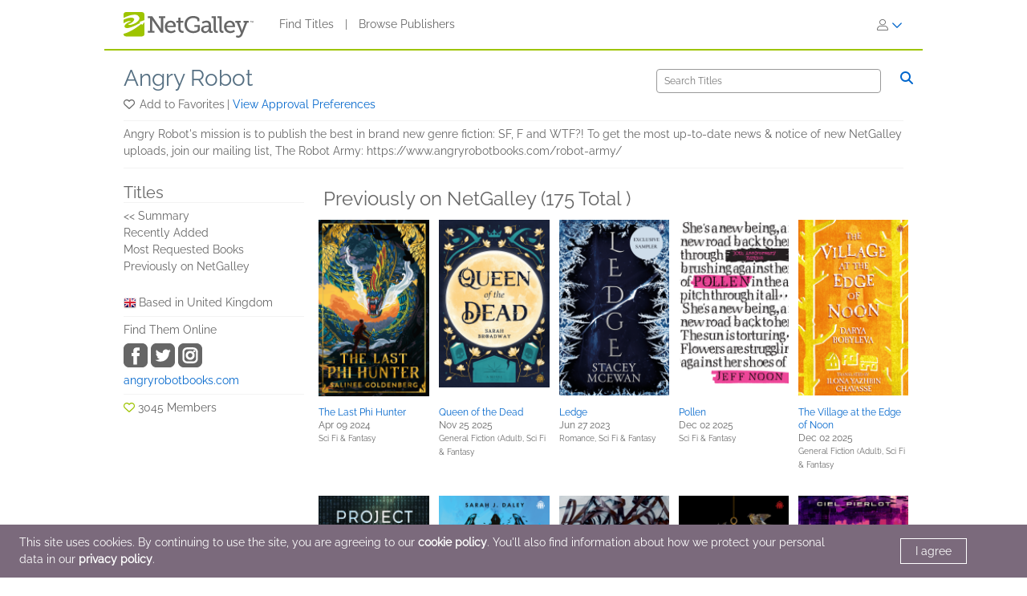

--- FILE ---
content_type: text/html; charset=UTF-8
request_url: https://www.netgalley.com/catalog/publisher/17867/archived?text=
body_size: 26670
content:
<!DOCTYPE html>
<html lang="en" data-bs-theme="">
    <head>
        <title>Publisher Details | NetGalley</title>

                    <meta charset="UTF-8" />
                            <meta name="description" content="NetGalley helps publishers and authors promote digital review copies to book advocates and industry professionals. Publishers make digital review copies and audiobooks available for the NetGalley community to discover, request, read, and review." />
                        <meta name="distribution" content="Global" />
            <meta name="resource-type" content="document" />
            <meta name="revisit-after" content="1 days" />
                            <meta name="robots" content="index,follow" />
                        <meta name="copyright" content="Copyright (c) 2026 NetGalley LLC" />
            <meta name="viewport" content="width=device-width, initial-scale=1.0, user-scalable=yes" />
        
                                    <meta name="p:domain_verify" content="f3d6ddceade44c492847896ba4ef1845" />
                    
       <!-- Google Tag Manager -->
        <script type="text/javascript">
            var dataLayer = window.dataLayer = window.dataLayer || [];
            dataLayer.push({
                'fireGtm': true,
                'memberType': 'anonymous'
            });
        </script>
        <script>(function(w,d,s,l,i){w[l]=w[l]||[];w[l].push({'gtm.start':new Date().getTime(),event:'gtm.js'});var f=d.getElementsByTagName(s)[0],j=d.createElement(s),dl=l!='dataLayer'?'&l='+l:'';j.async=true;j.src='https://www.googletagmanager.com/gtm.js?id='+i+dl;f.parentNode.insertBefore(j,f);})(window,document,'script','dataLayer','GTM-TS2DQJG');</script>
        <!-- End Google Tag Manager -->

                                    <link rel="stylesheet" href="https://assets.bksh.co/9949218ddc/assets/netgalley_styles_bootstrap_5.css" />
                    
        <link rel="icon" type="image/x-icon" href="https://assets.bksh.co/9949218ddc/favicon.ico" />

        <!-- Favicon for modern browsers & devices -->
        <link rel="icon" type="image/png" href="https://assets.bksh.co/9949218ddc/images/favicon/favicon-16x16.png" sizes="16x16">
        <link rel="icon" type="image/png" href="https://assets.bksh.co/9949218ddc/images/favicon/favicon-32x32.png" sizes="32x32">
        <link rel="icon" type="image/png" href="https://assets.bksh.co/9949218ddc/images/favicon/favicon-48x48.png" sizes="48x48">
        <link rel="icon" type="image/png" href="https://assets.bksh.co/9949218ddc/images/favicon/favicon-96x96.png" sizes="96x96">
        <link rel="icon" type="image/png" href="https://assets.bksh.co/9949218ddc/images/favicon/favicon-192x192.png" sizes="192x192">
        <link rel="apple-touch-icon" href="https://assets.bksh.co/9949218ddc/images/favicon/apple-icon.png">
        <link rel="apple-touch-icon" href="https://assets.bksh.co/9949218ddc/images/favicon/apple-icon-precomposed.png">
        <link rel="apple-touch-icon" href="https://assets.bksh.co/9949218ddc/images/favicon/apple-icon-57x57.png" sizes="57x57">
        <link rel="apple-touch-icon" href="https://assets.bksh.co/9949218ddc/images/favicon/apple-icon-60x60.png" sizes="60x60">
        <link rel="apple-touch-icon" href="https://assets.bksh.co/9949218ddc/images/favicon/apple-icon-72x72.png" sizes="72x72">
        <link rel="apple-touch-icon" href="https://assets.bksh.co/9949218ddc/images/favicon/apple-icon-76x76.png" sizes="76x76">
        <link rel="apple-touch-icon" href="https://assets.bksh.co/9949218ddc/images/favicon/apple-icon-120x120.png" sizes="120x120">
        <link rel="apple-touch-icon" href="https://assets.bksh.co/9949218ddc/images/favicon/apple-icon-144x144.png" sizes="144x144">
        <link rel="apple-touch-icon" href="https://assets.bksh.co/9949218ddc/images/favicon/apple-icon-152x152.png" sizes="152x152">
        <link rel="apple-touch-icon" href="https://assets.bksh.co/9949218ddc/images/favicon/apple-icon-180x180.png" sizes="180x180">
        <meta name="msapplication-square70x70logo" content="https://assets.bksh.co/9949218ddc/images/favicon/ms-icon-70x70.png" />
        <meta name="msapplication-square144x144logo" content="https://assets.bksh.co/9949218ddc/images/favicon/ms-icon-144x144.png" />
        <meta name="msapplication-square150x150logo" content="https://assets.bksh.co/9949218ddc/images/favicon/ms-icon-150x150.png" />
        <meta name="msapplication-square310x310logo" content="https://assets.bksh.co/9949218ddc/images/favicon/ms-icon-310x310.png" />

                    <script src="https://assets.bksh.co/9949218ddc/assets/netgalley_scripts_bootstrap_5.js"></script>

                                        <script>
                    const themeToggle = document.querySelector('[data-bs-theme]')
                    let storedTheme = localStorage.getItem("theme")

                    themeToggle.setAttribute('data-bs-theme',  storedTheme)
                </script>
                    
    </head>
    <body class="netgalley-responsive" data-locale="en-US">

        <!-- Google Tag Manager (noscript) -->
        <noscript><iframe src="https://www.googletagmanager.com/ns.html?id=GTM-TS2DQJG" height="0" width="0" style="display:none;visibility:hidden"></iframe></noscript>
        <!-- End Google Tag Manager (noscript) -->

        <a name="top"></a>
        <a href="#page-content" class="sr-only">Skip to main content</a>
        <div class="container-lg p-0 wrap-user-guest">

            
                                                
                                    <div x-data="mobileMenu">
    <nav class="navbar navbar-expand-lg mb-lg-0 netgalley-header pb-3">
        <div class="container-fluid d-flex align-items-center">
            <div class="d-flex align-items-center">
                <button @click="toggleMenu()"
                        class="navbar-toggler border-0 shadow-none ps-3 mt-2"
                        type="button"
                        data-bs-toggle="collapse"
                        data-bs-target="#signInMenuContent"
                        aria-controls="signInMenuContent"
                        aria-expanded="false"
                        aria-label="Sign In"
                >
                    <span class="fa primary" :class="isMenuOpen ? 'fa-times' : 'fa-bars'"></span>
                </button>

                <div class="d-lg-none position-absolute top-50 start-50 translate-middle">
                        <div class="header-logo ps-3 pb-0">
        <a href="/">
    <?xml version="1.0" encoding="UTF-8"?>
    <svg role="img" class="publicLogo" xmlns="http://www.w3.org/2000/svg" viewBox="0 0 243.51 48" aria-label="NetGalley logo, which links to the home page.">
        <title>NetGalley logo, which links to the home page.</title>
        <defs><style>.logo-swirl{fill:#fff;}.logo-icon{fill:#9ec400;}.logo-text{fill:#666;}</style></defs>
        <g id="Layer_4"><path class="logo-text" d="m239.87,16.68v.4h-1.13v2.96h-.46v-2.96h-1.14v-.4h2.73Z"/>
            <path class="logo-text" d="m240.28,16.68h.65l.97,2.84.96-2.84h.65v3.36h-.43v-1.99c0-.07,0-.18,0-.34,0-.16,0-.33,0-.51l-.96,2.84h-.45l-.97-2.84v.11c0,.08,0,.21,0,.38,0,.17,0,.29,0,.37v1.99h-.43v-3.36Z"/>
            <path class="logo-text" d="m45.63,35.4h3.85V11.3h-3.85v-3.37h8.18l15.18,22.13c.53.87,1.05,2.23,1.05,2.23h.13s-.22-1.53-.22-2.49V11.3h-3.94v-3.37h12.21v3.37h-3.89v27.51h-4.29l-15.18-22.13c-.57-.87-1.05-2.23-1.05-2.23h-.13s.22,1.53.18,2.49v18.46h3.98v3.41h-12.2v-3.41Z"/>
            <path class="logo-text" d="m88.35,16.16c6.3,0,9.58,4.64,9.58,10.37,0,.57-.13,1.62-.13,1.62h-16.18c.26,4.9,3.72,7.52,7.65,7.52s6.61-2.49,6.61-2.49l1.75,3.11s-3.32,3.06-8.62,3.06c-6.96,0-11.72-5.03-11.72-11.59,0-7.04,4.77-11.59,11.07-11.59Zm5.2,9.27c-.13-3.89-2.49-5.91-5.29-5.91-3.24,0-5.86,2.19-6.47,5.91h11.77Z"/>
            <path class="logo-text" d="m102.53,19.96h-3.72v-3.28h3.81v-6.08h4.16v6.08h5.29v3.28h-5.29v10.37c0,4.51,3.06,5.07,4.72,5.07.61,0,1.01-.04,1.01-.04v3.54s-.61.09-1.53.09c-2.8,0-8.44-.87-8.44-8.27v-10.76Z"/>
            <path class="logo-text" d="m130.35,7.41c5.42,0,11.85,2.19,11.85,6.08v3.81h-4.02v-2.27c0-2.58-4.07-3.85-7.7-3.85-7.22,0-11.77,4.9-11.77,11.99s4.64,12.38,11.9,12.38c2.76,0,8.27-.83,8.27-3.85v-4.07h-6.04v-3.41h10.06v8.66c0,4.77-7.96,6.47-12.6,6.47-9.49,0-16.14-6.91-16.14-16.05s6.56-15.88,16.18-15.88Z"/>
            <path class="logo-text" d="m158.13,25.21h1.4v-.83c0-3.5-2.01-4.72-4.73-4.72-3.5,0-6.34,2.14-6.34,2.14l-1.71-3.02s3.24-2.62,8.4-2.62c5.64,0,8.62,2.93,8.62,8.53v9.89c0,.66.35.96.96.96h2.23v3.28h-4.42c-1.97,0-2.76-.96-2.76-2.41v-.31c0-.87.18-1.44.18-1.44h-.09s-1.92,4.68-7.3,4.68c-3.67,0-7.35-2.14-7.35-6.69,0-6.96,9.23-7.44,12.9-7.44Zm-4.64,10.85c3.76,0,6.08-3.85,6.08-7.17v-.92h-1.09c-2.01,0-8.97.09-8.97,4.33,0,1.97,1.44,3.76,3.98,3.76Z"/>
            <path class="logo-text" d="m168.78,11.21h-3.67v-3.28h7.92v24.32c0,1.88.44,3.15,2.36,3.15.7,0,1.18-.04,1.18-.04l-.04,3.5s-.87.09-1.88.09c-3.15,0-5.86-1.27-5.86-6.43V11.21Z"/>
            <path class="logo-text" d="m179.54,11.21h-3.67v-3.28h7.92v24.32c0,1.88.44,3.15,2.36,3.15.7,0,1.18-.04,1.18-.04l-.04,3.5s-.87.09-1.88.09c-3.15,0-5.86-1.27-5.86-6.43V11.21Z"/>
            <path class="logo-text" d="m199.25,16.16c6.3,0,9.58,4.64,9.58,10.37,0,.57-.13,1.62-.13,1.62h-16.19c.26,4.9,3.72,7.52,7.66,7.52s6.61-2.49,6.61-2.49l1.75,3.11s-3.32,3.06-8.62,3.06c-6.96,0-11.72-5.03-11.72-11.59,0-7.04,4.77-11.59,11.07-11.59Zm5.2,9.27c-.13-3.89-2.49-5.91-5.29-5.91-3.24,0-5.86,2.19-6.47,5.91h11.77Z"/>
            <path class="logo-text" d="m214.87,44.46c1.88,0,3.33-1.31,4.07-3.06l.92-2.19-7.74-19.25h-2.8v-3.28h10.11v3.28h-2.93l4.94,13.17c.31.96.39,1.92.39,1.92h.13s.18-.96.53-1.92l4.9-13.17h-2.84v-3.28h9.8v3.28h-2.76l-8.75,22.35c-1.49,3.76-4.37,5.69-7.79,5.69-2.84,0-4.77-1.4-4.77-1.4l1.44-3.19s1.27,1.05,3.15,1.05Z"/>
            <path class="logo-icon" d="m38.93,41.9c0,2.25-2.44,3.73-4.96,3.73H4.88c-2.52,0-4.88-1.48-4.88-3.73V4.01C0,1.77,2.36,0,4.88,0h29.09c2.52,0,4.96,1.77,4.96,4.01v37.88Z"/>
            <path class="logo-swirl" d="m19.74,12.92c1.61,3.91-9.06,10.88-10.88,9-.89,7.27,30.26-5.55,17.87-15.36-4-3.16-14.31-1.82-26.73,4.52v3.23c9.11-4.12,18.11-5.34,19.74-1.39Zm9.84,5.66l1.62,1.67c-14.94,8.65-27.18,12.65-29.36,7.36-1.61-3.91,9.6-11,11.41-9.11.42-3.42-6.62-1.58-13.25,2.55v19.67c8.28-1.98,20.76-8.29,33.03-18.43l2.04,1.71,3.86-4.96v-3.87l-9.35,3.41Z"/>
        </g>
    </svg>
</a>

    </div>
                </div>

                <div class="d-none d-lg-block">
                        <div class="header-logo ps-3 pb-0">
        <a href="/">
    <?xml version="1.0" encoding="UTF-8"?>
    <svg role="img" class="publicLogo" xmlns="http://www.w3.org/2000/svg" viewBox="0 0 243.51 48" aria-label="NetGalley logo, which links to the home page.">
        <title>NetGalley logo, which links to the home page.</title>
        <defs><style>.logo-swirl{fill:#fff;}.logo-icon{fill:#9ec400;}.logo-text{fill:#666;}</style></defs>
        <g id="Layer_4"><path class="logo-text" d="m239.87,16.68v.4h-1.13v2.96h-.46v-2.96h-1.14v-.4h2.73Z"/>
            <path class="logo-text" d="m240.28,16.68h.65l.97,2.84.96-2.84h.65v3.36h-.43v-1.99c0-.07,0-.18,0-.34,0-.16,0-.33,0-.51l-.96,2.84h-.45l-.97-2.84v.11c0,.08,0,.21,0,.38,0,.17,0,.29,0,.37v1.99h-.43v-3.36Z"/>
            <path class="logo-text" d="m45.63,35.4h3.85V11.3h-3.85v-3.37h8.18l15.18,22.13c.53.87,1.05,2.23,1.05,2.23h.13s-.22-1.53-.22-2.49V11.3h-3.94v-3.37h12.21v3.37h-3.89v27.51h-4.29l-15.18-22.13c-.57-.87-1.05-2.23-1.05-2.23h-.13s.22,1.53.18,2.49v18.46h3.98v3.41h-12.2v-3.41Z"/>
            <path class="logo-text" d="m88.35,16.16c6.3,0,9.58,4.64,9.58,10.37,0,.57-.13,1.62-.13,1.62h-16.18c.26,4.9,3.72,7.52,7.65,7.52s6.61-2.49,6.61-2.49l1.75,3.11s-3.32,3.06-8.62,3.06c-6.96,0-11.72-5.03-11.72-11.59,0-7.04,4.77-11.59,11.07-11.59Zm5.2,9.27c-.13-3.89-2.49-5.91-5.29-5.91-3.24,0-5.86,2.19-6.47,5.91h11.77Z"/>
            <path class="logo-text" d="m102.53,19.96h-3.72v-3.28h3.81v-6.08h4.16v6.08h5.29v3.28h-5.29v10.37c0,4.51,3.06,5.07,4.72,5.07.61,0,1.01-.04,1.01-.04v3.54s-.61.09-1.53.09c-2.8,0-8.44-.87-8.44-8.27v-10.76Z"/>
            <path class="logo-text" d="m130.35,7.41c5.42,0,11.85,2.19,11.85,6.08v3.81h-4.02v-2.27c0-2.58-4.07-3.85-7.7-3.85-7.22,0-11.77,4.9-11.77,11.99s4.64,12.38,11.9,12.38c2.76,0,8.27-.83,8.27-3.85v-4.07h-6.04v-3.41h10.06v8.66c0,4.77-7.96,6.47-12.6,6.47-9.49,0-16.14-6.91-16.14-16.05s6.56-15.88,16.18-15.88Z"/>
            <path class="logo-text" d="m158.13,25.21h1.4v-.83c0-3.5-2.01-4.72-4.73-4.72-3.5,0-6.34,2.14-6.34,2.14l-1.71-3.02s3.24-2.62,8.4-2.62c5.64,0,8.62,2.93,8.62,8.53v9.89c0,.66.35.96.96.96h2.23v3.28h-4.42c-1.97,0-2.76-.96-2.76-2.41v-.31c0-.87.18-1.44.18-1.44h-.09s-1.92,4.68-7.3,4.68c-3.67,0-7.35-2.14-7.35-6.69,0-6.96,9.23-7.44,12.9-7.44Zm-4.64,10.85c3.76,0,6.08-3.85,6.08-7.17v-.92h-1.09c-2.01,0-8.97.09-8.97,4.33,0,1.97,1.44,3.76,3.98,3.76Z"/>
            <path class="logo-text" d="m168.78,11.21h-3.67v-3.28h7.92v24.32c0,1.88.44,3.15,2.36,3.15.7,0,1.18-.04,1.18-.04l-.04,3.5s-.87.09-1.88.09c-3.15,0-5.86-1.27-5.86-6.43V11.21Z"/>
            <path class="logo-text" d="m179.54,11.21h-3.67v-3.28h7.92v24.32c0,1.88.44,3.15,2.36,3.15.7,0,1.18-.04,1.18-.04l-.04,3.5s-.87.09-1.88.09c-3.15,0-5.86-1.27-5.86-6.43V11.21Z"/>
            <path class="logo-text" d="m199.25,16.16c6.3,0,9.58,4.64,9.58,10.37,0,.57-.13,1.62-.13,1.62h-16.19c.26,4.9,3.72,7.52,7.66,7.52s6.61-2.49,6.61-2.49l1.75,3.11s-3.32,3.06-8.62,3.06c-6.96,0-11.72-5.03-11.72-11.59,0-7.04,4.77-11.59,11.07-11.59Zm5.2,9.27c-.13-3.89-2.49-5.91-5.29-5.91-3.24,0-5.86,2.19-6.47,5.91h11.77Z"/>
            <path class="logo-text" d="m214.87,44.46c1.88,0,3.33-1.31,4.07-3.06l.92-2.19-7.74-19.25h-2.8v-3.28h10.11v3.28h-2.93l4.94,13.17c.31.96.39,1.92.39,1.92h.13s.18-.96.53-1.92l4.9-13.17h-2.84v-3.28h9.8v3.28h-2.76l-8.75,22.35c-1.49,3.76-4.37,5.69-7.79,5.69-2.84,0-4.77-1.4-4.77-1.4l1.44-3.19s1.27,1.05,3.15,1.05Z"/>
            <path class="logo-icon" d="m38.93,41.9c0,2.25-2.44,3.73-4.96,3.73H4.88c-2.52,0-4.88-1.48-4.88-3.73V4.01C0,1.77,2.36,0,4.88,0h29.09c2.52,0,4.96,1.77,4.96,4.01v37.88Z"/>
            <path class="logo-swirl" d="m19.74,12.92c1.61,3.91-9.06,10.88-10.88,9-.89,7.27,30.26-5.55,17.87-15.36-4-3.16-14.31-1.82-26.73,4.52v3.23c9.11-4.12,18.11-5.34,19.74-1.39Zm9.84,5.66l1.62,1.67c-14.94,8.65-27.18,12.65-29.36,7.36-1.61-3.91,9.6-11,11.41-9.11.42-3.42-6.62-1.58-13.25,2.55v19.67c8.28-1.98,20.76-8.29,33.03-18.43l2.04,1.71,3.86-4.96v-3.87l-9.35,3.41Z"/>
        </g>
    </svg>
</a>

    </div>
                </div>
            </div>

            <div x-show="!isMenuOpen" class="collapse navbar-collapse">
                    <div class="ps-5 collapse navbar-collapse" id="signInMenuContent">

                        
        <nav class="navbar-nav me-auto mb-2 mb-lg-0" aria-label="Main navigation">
            <ul class="nav d-flex align-items-center list-unstyled">
                                    <li class="nav-item">
                        <a class="nav-link default"
                           href="/catalog/"
                           >
                            Find Titles
                        </a>
                    </li>
                                            <li class="nav-item px-2" aria-hidden="true">
                            <span class="nav-divider">|</span>
                        </li>
                                                        <li class="nav-item">
                        <a class="nav-link default"
                           href="/catalog/publishers"
                           >
                            Browse Publishers
                        </a>
                    </li>
                                                </ul>
        </nav>

                    <div class="dropdown" id="loginMenu">
                <button class="dropdown-toggle hide-default-arrow btn btn-link"
                        id="signInDropdown"
                        data-bs-toggle="dropdown"
                        aria-expanded="false"
                        aria-label="Sign In">
                    <i class="fa-light fa-user-large" aria-hidden="true"></i>
                    <i class="fa-thin fa-chevron-down secondary default-color" aria-hidden="true"></i>
                </button>
                <div class="dropdown-menu dropdown-menu-end login-dropdown p-3"
                     aria-label="Sign In to NetGalley"
                >
                    
<form class="" name="login" method="post" action="/auth/login">

<div>
        <div class="pb-3">
        <div class="pb-2">    <input type="text" id="login_username"
            name="login[username]"
     required="required" autocapitalize="none"             placeholder="Login"
             aria-label="User Name" /></div>
        <div>    <input type="password" id="login_password"
            name="login[password]"
     required="required" autocomplete="6980c7755aeca"             placeholder="Password"
             row_class="passwordInputContainer" row_id="headerPassword" aria-label="Password" /></div>
    </div>

            <div class="pb-3">
        <div class="d-flex align-items-center text-start text-10">
                        <input type="hidden" id="login_rememberMe_hidden" name="login[rememberMe]" value="0">

                        <button type="button"
                    id="remember_me_button"
                    class="btn btn-sm p-0 me-2 border-0"
                    onclick="toggleRememberMe(this)"
                    aria-pressed="false">
                <i class="fa-regular fa-square text-dark"></i>
            </button>

            <span id="remember_me_text" class="ps-1">Remember Me on This Computer</span>
            <script>
                function toggleRememberMe(button) {
                    const hiddenInput = document.getElementById('login_rememberMe_hidden');
                    const icon = button.querySelector('i');

                    if (hiddenInput.value === '1') {
                        hiddenInput.value = '0';
                        icon.classList.remove('fa-square-check');
                        icon.classList.add('fa-square');
                        button.setAttribute('aria-pressed', 'false');
                    } else {
                        hiddenInput.value = '1';
                        icon.classList.remove('fa-square');
                        icon.classList.add('fa-square-check');
                        button.setAttribute('aria-pressed', 'true');
                    }
                }
            </script>
        </div>
    </div>

        <div class="pb-1 text-start">
        
    <div class="row form-login">
        <div class="col ">
            <button type="submit" id="login_login" name="login[login]" class="btn btn-primary" data-test-id="sign-in">
        <div class="d-flex align-items-center">
                        <div>Sign In</div>
                    </div>
    </button>
        </div>
    </div>
    </div>

        <div class="login-text">
        <a class="primary text-start text-10" href="/auth/forgot_login">Need help signing in?</a>
    </div>

        <div class="login-text">
        <a class="primary text-start text-10" href="/auth/register">Register for NetGalley</a>
    </div>

    <hr>

        <div class="row px-1">
        <a href="#" class="text-10" @click="setTheme('light')">
            <i class="fa-light fa-sun align-top pe-1 text-16"></i>
            <span class="light-mode fw-semibold" :class="theme == 'light' ? 'active' : 'primary'">Light Mode</span>
        </a>
    </div>

    <div class="row px-1">
        <a href="#" class="text-10" @click="setTheme('dark')">
            <i class="fa-light fa-moon align-top px-1 text-16"></i>
            <span class="dark-mode fw-semibold" :class="theme == 'dark' ? 'active' : 'primary'">Dark Mode</span>
        </a>
    </div>

</div>

    <input type="hidden" id="login_widgetId"
            name="login[widgetId]"
     />    <input type="hidden" id="login_widgetRedeemCode"
            name="login[widgetRedeemCode]"
     />    <input type="hidden" id="login__token"
            name="login[_token]"
     value="fcf300f8d6782f0163bfe07.tu7rBfe0xGrnNQA5ok6eqjVghujY-WgceZF2wNk68lQ.997bYMHG9RKPDVpS0Qv1x1Yo5ZKirjFMAdcBuuoMhDHwg9xHmNWoXaZsZw" /></form>

                </div>
            </div>
            </div>
            </div>

            <div class="mobile-menu" :class="{'show': isMenuOpen}" x-show="isMenuOpen">
                <div class="pt-3">
                    
    <div class="px-4 pb-4">
                    
<form class="" name="login" method="post" action="/auth/login">

<div>
        <div class="pb-3">
        <div class="pb-2">    <input type="text" id="login_username"
            name="login[username]"
     required="required" autocapitalize="none"             placeholder="Login"
             aria-label="User Name" /></div>
        <div>    <input type="password" id="login_password"
            name="login[password]"
     required="required" autocomplete="6980c7755aeca"             placeholder="Password"
             row_class="passwordInputContainer" row_id="headerPassword" aria-label="Password" /></div>
    </div>

            <div class="pb-3">
        <div class="d-flex align-items-center text-start text-10">
                        <input type="hidden" id="login_rememberMe_hidden" name="login[rememberMe]" value="0">

                        <button type="button"
                    id="remember_me_button"
                    class="btn btn-sm p-0 me-2 border-0"
                    onclick="toggleRememberMe(this)"
                    aria-pressed="false">
                <i class="fa-regular fa-square text-dark"></i>
            </button>

            <span id="remember_me_text" class="ps-1">Remember Me on This Computer</span>
            <script>
                function toggleRememberMe(button) {
                    const hiddenInput = document.getElementById('login_rememberMe_hidden');
                    const icon = button.querySelector('i');

                    if (hiddenInput.value === '1') {
                        hiddenInput.value = '0';
                        icon.classList.remove('fa-square-check');
                        icon.classList.add('fa-square');
                        button.setAttribute('aria-pressed', 'false');
                    } else {
                        hiddenInput.value = '1';
                        icon.classList.remove('fa-square');
                        icon.classList.add('fa-square-check');
                        button.setAttribute('aria-pressed', 'true');
                    }
                }
            </script>
        </div>
    </div>

        <div class="pb-1 text-start">
        
    <div class="row form-login">
        <div class="col ">
            <button type="submit" id="login_login" name="login[login]" class="btn btn-primary" data-test-id="sign-in">
        <div class="d-flex align-items-center">
                        <div>Sign In</div>
                    </div>
    </button>
        </div>
    </div>
    </div>

        <div class="login-text">
        <a class="primary text-start text-10" href="/auth/forgot_login">Need help signing in?</a>
    </div>

        <div class="login-text">
        <a class="primary text-start text-10" href="/auth/register">Register for NetGalley</a>
    </div>

    <hr>

        <div class="row px-1">
        <a href="#" class="text-10" @click="setTheme('light')">
            <i class="fa-light fa-sun align-top pe-1 text-16"></i>
            <span class="light-mode fw-semibold" :class="theme == 'light' ? 'active' : 'primary'">Light Mode</span>
        </a>
    </div>

    <div class="row px-1">
        <a href="#" class="text-10" @click="setTheme('dark')">
            <i class="fa-light fa-moon align-top px-1 text-16"></i>
            <span class="dark-mode fw-semibold" :class="theme == 'dark' ? 'active' : 'primary'">Dark Mode</span>
        </a>
    </div>

</div>

    <input type="hidden" id="login_widgetId"
            name="login[widgetId]"
     />    <input type="hidden" id="login_widgetRedeemCode"
            name="login[widgetRedeemCode]"
     />    <input type="hidden" id="login__token"
            name="login[_token]"
     value="fcf300f8d6782f0163bfe07.tu7rBfe0xGrnNQA5ok6eqjVghujY-WgceZF2wNk68lQ.997bYMHG9RKPDVpS0Qv1x1Yo5ZKirjFMAdcBuuoMhDHwg9xHmNWoXaZsZw" /></form>

            </div>

    <hr class="p-0">

            


<div class="row">
    <div class="pt-2 col-auto px-4 ms-4 pb-2">
                    
                                                                        <a class='text-16 mobile-publisher-profile-link' href="/catalog/">
                        Find Titles
                    </a>
                
                <br>                                
                                                                        <a class='text-16 mobile-publisher-profile-link' href="/catalog/publishers">
                        Browse Publishers
                    </a>
                
                <br>                                
                                                    <a class='text-16 mobile-publisher-profile-link' href="https://netgalley.zendesk.com/hc/en-us/" target="_blank" rel="noreferrer noopener">
                        Help
                    </a>

                                
                                    
        
        
            </div>

    <div class="col me-3 text-end">

                    </div>
</div>

<hr>

    <div class="row p-3">
        <a href="#" class="col-6 text-10 text-end" @click="setTheme('light'); toggleMenu(false)">
            <i class="fa-light fa-sun align-top pe-1 text-16"></i>
            <span class="light-mode fw-semibold"
                  :class="theme == 'light' ? 'active' : 'primary'">Light Mode</span>
        </a>

        <a href="#" class="col-6 text-10 text-start" @click="setTheme('dark'); toggleMenu(false)">
            <i class="fa-light fa-moon align-top pe-1 text-16"></i>
            <span class="dark-mode fw-semibold"
                  :class="theme == 'dark' ? 'active' : 'primary'">Dark Mode</span>
        </a>
    </div>

    <hr>

<div class="row px-4 py-2">
    <div class="col-6 primary">
        <a class="text-12 mobile-footer-link" href="/privacy">Privacy Policy</a><br>
        <a class="text-12 mobile-footer-link" href="/terms">Terms</a><br>
        <a class="text-12 mobile-footer-link" href="/cookie_policy">Cookie Policy</a>

            </div>

    <div class="col-6 primary">
        <a class="text-12 mobile-footer-link" href="/contact">Contact</a><br>
        <a class="text-12 mobile-footer-link" href="/about">About</a><br>
                    <a class="text-12 mobile-footer-link" href="https://bookish.netgalley.com/" target="_blank" rel="noreferrer noopener">We Are Bookish</a>
        
            </div>
</div>

<hr>


<p class="px-4 py-3 text-12">
    © 2026 NetGalley LLC<br>All Rights Reserved
</p>
                </div>
            </div>
        </div>
    </nav>
</div>

                
            
            
            <div id="page-content" class="page-content">

                
                                    <div id="errorMessageDisplay">
                                            </div>
                                        <div id="errorMessageTemplate" class="row d-none">
                        <div class="col-md-12 alert alert-danger"></div>
                    </div>
                                    <div id="alertMessageDisplay">
                                            </div>
                                        <div id="alertMessageTemplate" class="row d-none">
                        <div class="col-md-12 alert alert-warning"></div>
                    </div>
                                    <div id="successMessageDisplay">
                                            </div>
                                        <div id="successMessageTemplate" class="row d-none">
                        <div class="col-md-12 alert alert-success"></div>
                    </div>
                                    <div id="infoMessageDisplay">
                                            </div>
                                        <div id="infoMessageTemplate" class="row d-none">
                        <div class="col-md-12 alert alert-info"></div>
                    </div>
                                    <div id="lockedMessageDisplay">
                                            </div>
                                        <div id="lockedMessageTemplate" class="row d-none">
                        <div class="col-md-12 alert alert-locked"></div>
                    </div>
                
                                
    
    
        
        <div class="row align-items-center">
        <div class="col-12 col-lg-8">
            <h1 class="heading-1 mb-2"><a class="headline" href="/catalog/publisher/17867">
                    Angry Robot
                </a>
            </h1>
        </div>

        <div class="col text-end d-none d-lg-block">
                        <form class="search-form " >
                        <div class="row flex-nowrap">
            
            <div class="col-11 px-3 text-12 fw-medium">
                    <input type="text" id="text"
            name="text"
     required="required"             placeholder="Search Titles"
             class="" aria-label="Search" />
                            </div>

            <div class="col-md-1 px-0 d-none d-md-inline">
                <button type="submit" class="d-inline border-0 bg-transparent p-0" aria-label="Search">
                    <i class="fa secondary fa-search"></i>
            </div>

                        <div class="col-12 col-md-1 ">
                <div class="d-block d-md-none text-center">
                    <button type="submit" class="btn btn-outline-secondary" aria-label="Search">
                        Search
                        <i class="fa fa-search m-0"></i>
                    </button>
                </div>
            </div>
        </div>
    </form>
    <div class="clearfix"></div>

    
        </div>
    </div>

        <div class="row row-cols-auto d-none d-lg-flex pb-2">
        <div class="col pe-0">
            <i class="set-favorite pe-1 fa-regular fa-heart"
                 data-value="add"
                                                 role="button"
            ></i>
        </div>
        <div class="col ps-1">
            <p class="action-description mb-1 float-start pe-1">
                Add to Favorites
            </p>
            |
            <a class="primary" data-bs-target="#approvalPreferencesModal" data-bs-toggle="modal" role="button">
                View Approval Preferences
            </a>
        </div>
    </div>

        <div class="row d-lg-none pb-2">

                <div class="col">
            <a class="" data-bs-target="#publisherProfileModal" data-bs-toggle="modal" role="button">
                Publisher Profile
            </a>

            |

            <a class="" data-bs-target="#approvalPreferencesMobileModal" data-bs-toggle="modal" role="button">
                View Approval Preferences
            </a>
        </div>

                <div class="col-auto justify-content-end">
            <div class="float-start pb-2 pe-2 mb-1">
                <i
                    class="set-favorite pe-1 fa-regular fa-heart default"
                     data-value="add"
                                                             role="button"
                ></i>
            </div>
            <div class="float-end">
                <i role="button" data-bs-toggle="modal"
                   data-bs-target="#searchModal" class="fa fa-search secondary"></i>
            </div>
        </div>
    </div>

    <hr class="mt-0 mb-2">

    <div class="d-none d-lg-block">

                Angry Robot's mission is to publish the best in brand new genre fiction: SF, F and WTF?! To get the most up-to-date news & notice of new NetGalley uploads, join our mailing list, The Robot Army:  https://www.angryrobotbooks.com/robot-army/
        <hr class="top-margin-10">
    </div>

        <div class="row">
        <div class="col-3 d-none d-lg-block">
            <h2 class="heading-3 pt-2 mb-0">Titles</h2>
            <hr class="mt-0 mb-2">

            <ul class="hover-link-list ps-0 mb-0">
                                    <li>
                        <a class="primary" href="/catalog/publisher/17867">
                            &lt;&lt; Summary
                        </a>
                    </li>
                                <li>
                    <a class="primary"
                       href="/catalog/publisher/17867/recentlyAdded"> Recently Added</a>
                </li>
                                    <li>
                        <a class="primary"
                           href="/catalog/publisher/17867/mostRequested">
                            Most Requested Books
                        </a>
                    </li>
                                <li>
                    <a class="primary" href="/catalog/publisher/17867/archived">
                        Previously on NetGalley
                    </a>
                </li>
            </ul>

                        <div class="d-flex align-items-center pt-5">
                <div class="d-none d-sm-flex pe-1 align-center f16">
                    <span class="flag gb"></span>
                </div>
                Based in United Kingdom
            </div>

            <hr class="my-2">

                                                                                                                                                                    
    <div>
                                <p class="mb-2">Find Them Online</p>

                                        <div>
                                                                                                                                                <a target="_blank" rel="noreferrer noopener" href="https://www.facebook.com/angryrobotbooks">
                                <img src="https://assets.bksh.co/9949218ddc/images/socialMediaIcons/facebook.png"/>
                            </a>
                                                                                                                            <a target="_blank" rel="noreferrer noopener" href="https://twitter.com/angryrobotbooks">
                                <img src="https://assets.bksh.co/9949218ddc/images/socialMediaIcons/twitter.png"/>
                            </a>
                                                                                                                            <a target="_blank" rel="noreferrer noopener" href="https://www.instagram.com/angryrobotbooks/">
                                <img src="https://assets.bksh.co/9949218ddc/images/socialMediaIcons/instagram.png"/>
                            </a>
                                                            </div>
            
                                        <div class="mt-2">
                    <a href="https://www.angryrobotbooks.com" target="_blank"
                       rel="noreferrer noopener">angryrobotbooks.com</a>
                </div>
                        </div>


            <hr class="my-2">

                        <div>
                <i alt="Add to Favorites" class="fa-regular fa-heart green-netgalley"></i>
                3045 Members
            </div>

        </div>

                <div class="col-12 col-lg-9">

            
            
                                <div class="row">
                                                                                    <div class="col-12 publisher-results-grid">
                                                    <div class="pt-3">
                                <h2 class="heading-2 ms-md-2 ms-lg-0 ps-md-3 ps-lg-0">Previously on NetGalley
                                    (175 Total
                                    )</h2>
                                                            </div>
                        
                        
    
        <div class="d-none d-lg-block">
            

<div class="coverGridBox">
    <table class="coverBoxWrapper mx-n2">
        <tbody>
                                                <tr>
                                                                            <td itemscope itemtype="http://schema.org/Book" class="coverBox px-2 pt-2 pb-0 coverBox5 align-top">
                                                                                                        <div class="title-image title-preview verify-title-image title-preview-link" role="button" data-book="305202">
                                        <a href="/catalog/book/305202">
                                            <img class="w-100 mb-0" itemprop="image" src="https://covers.bksh.co/cover305202-small.png" alt="book cover for The Last Phi Hunter" />
                                        </a>
                                    </div>

                                                            </td>

                                                                                <td itemscope itemtype="http://schema.org/Book" class="coverBox px-2 pt-2 pb-0 coverBox5 align-top">
                                                                                                        <div class="title-image title-preview verify-title-image title-preview-link" role="button" data-book="712194">
                                        <a href="/catalog/book/712194">
                                            <img class="w-100 mb-0" itemprop="image" src="https://covers.bksh.co/cover712194-small.png" alt="book cover for Queen of the Dead" />
                                        </a>
                                    </div>

                                                            </td>

                                                                                <td itemscope itemtype="http://schema.org/Book" class="coverBox px-2 pt-2 pb-0 coverBox5 align-top">
                                                                                                        <div class="title-image title-preview verify-title-image title-preview-link" role="button" data-book="284662">
                                        <a href="/catalog/book/284662">
                                            <img class="w-100 mb-0" itemprop="image" src="https://covers.bksh.co/cover284662-small.png" alt="book cover for Ledge" />
                                        </a>
                                    </div>

                                                            </td>

                                                                                <td itemscope itemtype="http://schema.org/Book" class="coverBox px-2 pt-2 pb-0 coverBox5 align-top">
                                                                                                        <div class="title-image title-preview verify-title-image title-preview-link" role="button" data-book="712227">
                                        <a href="/catalog/book/712227">
                                            <img class="w-100 mb-0" itemprop="image" src="https://covers.bksh.co/cover712227-small.png" alt="book cover for Pollen" />
                                        </a>
                                    </div>

                                                            </td>

                                                                                <td itemscope itemtype="http://schema.org/Book" class="coverBox px-2 pt-2 pb-0 coverBox5 align-top">
                                                                                                        <div class="title-image title-preview verify-title-image title-preview-link" role="button" data-book="712226">
                                        <a href="/catalog/book/712226">
                                            <img class="w-100 mb-0" itemprop="image" src="https://covers.bksh.co/cover712226-small.png" alt="book cover for The Village at the Edge of Noon" />
                                        </a>
                                    </div>

                                                            </td>

                                                                        </tr>
                    <tr class="cover-table-detail-row">
                                                    <td itemscope itemtype="http://schema.org/Book" class="coverBox pt-3 pb-5 coverBoxDetails coverBox5 align-top">
                                                                                                        <a href="/catalog/book/305202">
                                        <span class="text-12" itemprop="name">The Last Phi Hunter</span>
                                    </a>
                                    <br/>
                                                                            <span itemprop="datePublished"
                                            content="2024-04-09"
                                            aria-label="April 09 2024"
                                        ><span aria-hidden="true">Apr 09 2024</span></span>
                                                                        <br/>
                                                                                                                        <span itemprop="genre" class="text-10">
                                                Sci Fi &amp; Fantasy                                            </span>
                                                                                                                                        </td>
                                                                                <td itemscope itemtype="http://schema.org/Book" class="coverBox pt-3 pb-5 coverBoxDetails coverBox5 align-top">
                                                                                                        <a href="/catalog/book/712194">
                                        <span class="text-12" itemprop="name">Queen of the Dead</span>
                                    </a>
                                    <br/>
                                                                            <span itemprop="datePublished"
                                            content="2025-11-25"
                                            aria-label="November 25 2025"
                                        ><span aria-hidden="true">Nov 25 2025</span></span>
                                                                        <br/>
                                                                                                                        <span itemprop="genre" class="text-10">
                                                General Fiction (Adult),                                            </span>
                                                                                    <span itemprop="genre" class="text-10">
                                                Sci Fi &amp; Fantasy                                            </span>
                                                                                                                                        </td>
                                                                                <td itemscope itemtype="http://schema.org/Book" class="coverBox pt-3 pb-5 coverBoxDetails coverBox5 align-top">
                                                                                                        <a href="/catalog/book/284662">
                                        <span class="text-12" itemprop="name">Ledge</span>
                                    </a>
                                    <br/>
                                                                            <span itemprop="datePublished"
                                            content="2023-06-27"
                                            aria-label="June 27 2023"
                                        ><span aria-hidden="true">Jun 27 2023</span></span>
                                                                        <br/>
                                                                                                                        <span itemprop="genre" class="text-10">
                                                Romance,                                            </span>
                                                                                    <span itemprop="genre" class="text-10">
                                                Sci Fi &amp; Fantasy                                            </span>
                                                                                                                                        </td>
                                                                                <td itemscope itemtype="http://schema.org/Book" class="coverBox pt-3 pb-5 coverBoxDetails coverBox5 align-top">
                                                                                                        <a href="/catalog/book/712227">
                                        <span class="text-12" itemprop="name">Pollen</span>
                                    </a>
                                    <br/>
                                                                            <span itemprop="datePublished"
                                            content="2025-12-02"
                                            aria-label="December 02 2025"
                                        ><span aria-hidden="true">Dec 02 2025</span></span>
                                                                        <br/>
                                                                                                                        <span itemprop="genre" class="text-10">
                                                Sci Fi &amp; Fantasy                                            </span>
                                                                                                                                        </td>
                                                                                <td itemscope itemtype="http://schema.org/Book" class="coverBox pt-3 pb-5 coverBoxDetails coverBox5 align-top">
                                                                                                        <a href="/catalog/book/712226">
                                        <span class="text-12" itemprop="name">The Village at the Edge of Noon</span>
                                    </a>
                                    <br/>
                                                                            <span itemprop="datePublished"
                                            content="2025-12-02"
                                            aria-label="December 02 2025"
                                        ><span aria-hidden="true">Dec 02 2025</span></span>
                                                                        <br/>
                                                                                                                        <span itemprop="genre" class="text-10">
                                                General Fiction (Adult),                                            </span>
                                                                                    <span itemprop="genre" class="text-10">
                                                Sci Fi &amp; Fantasy                                            </span>
                                                                                                                                        </td>
                                                                        </tr>
                                                                 <tr>
                                                                            <td itemscope itemtype="http://schema.org/Book" class="coverBox px-2 pt-2 pb-0 coverBox5 align-top">
                                                                                                        <div class="title-image title-preview verify-title-image title-preview-link" role="button" data-book="701435">
                                        <a href="/catalog/book/701435">
                                            <img class="w-100 mb-0" itemprop="image" src="https://covers.bksh.co/cover701435-small.png" alt="book cover for Project Hanuman" />
                                        </a>
                                    </div>

                                                            </td>

                                                                                <td itemscope itemtype="http://schema.org/Book" class="coverBox px-2 pt-2 pb-0 coverBox5 align-top">
                                                                                                        <div class="title-image title-preview verify-title-image title-preview-link" role="button" data-book="659749">
                                        <a href="/catalog/book/659749">
                                            <img class="w-100 mb-0" itemprop="image" src="https://covers.bksh.co/cover659749-small.png" alt="book cover for Wings of Steel & Fury" />
                                        </a>
                                    </div>

                                                            </td>

                                                                                <td itemscope itemtype="http://schema.org/Book" class="coverBox px-2 pt-2 pb-0 coverBox5 align-top">
                                                                                                        <div class="title-image title-preview verify-title-image title-preview-link" role="button" data-book="675730">
                                        <a href="/catalog/book/675730">
                                            <img class="w-100 mb-0" itemprop="image" src="https://covers.bksh.co/cover675730-small.png" alt="book cover for The Sound of the Dark" />
                                        </a>
                                    </div>

                                                            </td>

                                                                                <td itemscope itemtype="http://schema.org/Book" class="coverBox px-2 pt-2 pb-0 coverBox5 align-top">
                                                                                                        <div class="title-image title-preview verify-title-image title-preview-link" role="button" data-book="675729">
                                        <a href="/catalog/book/675729">
                                            <img class="w-100 mb-0" itemprop="image" src="https://covers.bksh.co/cover675729-small.png" alt="book cover for Our Gifted Hearts" />
                                        </a>
                                    </div>

                                                            </td>

                                                                                <td itemscope itemtype="http://schema.org/Book" class="coverBox px-2 pt-2 pb-0 coverBox5 align-top">
                                                                                                        <div class="title-image title-preview verify-title-image title-preview-link" role="button" data-book="675728">
                                        <a href="/catalog/book/675728">
                                            <img class="w-100 mb-0" itemprop="image" src="https://covers.bksh.co/cover675728-small.png" alt="book cover for Terms of Service" />
                                        </a>
                                    </div>

                                                            </td>

                                                                        </tr>
                    <tr class="cover-table-detail-row">
                                                    <td itemscope itemtype="http://schema.org/Book" class="coverBox pt-3 pb-5 coverBoxDetails coverBox5 align-top">
                                                                                                        <a href="/catalog/book/701435">
                                        <span class="text-12" itemprop="name">Project Hanuman</span>
                                    </a>
                                    <br/>
                                                                            <span itemprop="datePublished"
                                            content="2025-11-11"
                                            aria-label="November 11 2025"
                                        ><span aria-hidden="true">Nov 11 2025</span></span>
                                                                        <br/>
                                                                                                                        <span itemprop="genre" class="text-10">
                                                General Fiction (Adult),                                            </span>
                                                                                    <span itemprop="genre" class="text-10">
                                                Sci Fi &amp; Fantasy                                            </span>
                                                                                                                                        </td>
                                                                                <td itemscope itemtype="http://schema.org/Book" class="coverBox pt-3 pb-5 coverBoxDetails coverBox5 align-top">
                                                                                                        <a href="/catalog/book/659749">
                                        <span class="text-12" itemprop="name">Wings of Steel &amp; Fury</span>
                                    </a>
                                    <br/>
                                                                            <span itemprop="datePublished"
                                            content="2025-08-26"
                                            aria-label="August 26 2025"
                                        ><span aria-hidden="true">Aug 26 2025</span></span>
                                                                        <br/>
                                                                                                                        <span itemprop="genre" class="text-10">
                                                Sci Fi &amp; Fantasy                                            </span>
                                                                                                                                        </td>
                                                                                <td itemscope itemtype="http://schema.org/Book" class="coverBox pt-3 pb-5 coverBoxDetails coverBox5 align-top">
                                                                                                        <a href="/catalog/book/675730">
                                        <span class="text-12" itemprop="name">The Sound of the Dark</span>
                                    </a>
                                    <br/>
                                                                            <span itemprop="datePublished"
                                            content="2025-10-28"
                                            aria-label="October 28 2025"
                                        ><span aria-hidden="true">Oct 28 2025</span></span>
                                                                        <br/>
                                                                                                                        <span itemprop="genre" class="text-10">
                                                General Fiction (Adult),                                            </span>
                                                                                    <span itemprop="genre" class="text-10">
                                                Sci Fi &amp; Fantasy                                            </span>
                                                                                                                                        </td>
                                                                                <td itemscope itemtype="http://schema.org/Book" class="coverBox pt-3 pb-5 coverBoxDetails coverBox5 align-top">
                                                                                                        <a href="/catalog/book/675729">
                                        <span class="text-12" itemprop="name">Our Gifted Hearts</span>
                                    </a>
                                    <br/>
                                                                            <span itemprop="datePublished"
                                            content="2025-10-14"
                                            aria-label="October 14 2025"
                                        ><span aria-hidden="true">Oct 14 2025</span></span>
                                                                        <br/>
                                                                                                                        <span itemprop="genre" class="text-10">
                                                General Fiction (Adult),                                            </span>
                                                                                    <span itemprop="genre" class="text-10">
                                                Sci Fi &amp; Fantasy                                            </span>
                                                                                                                                        </td>
                                                                                <td itemscope itemtype="http://schema.org/Book" class="coverBox pt-3 pb-5 coverBoxDetails coverBox5 align-top">
                                                                                                        <a href="/catalog/book/675728">
                                        <span class="text-12" itemprop="name">Terms of Service</span>
                                    </a>
                                    <br/>
                                                                            <span itemprop="datePublished"
                                            content="2025-09-23"
                                            aria-label="September 23 2025"
                                        ><span aria-hidden="true">Sep 23 2025</span></span>
                                                                        <br/>
                                                                                                                        <span itemprop="genre" class="text-10">
                                                Romance,                                            </span>
                                                                                    <span itemprop="genre" class="text-10">
                                                Sci Fi &amp; Fantasy                                            </span>
                                                                                                                                        </td>
                                                                        </tr>
                                                                 <tr>
                                                                            <td itemscope itemtype="http://schema.org/Book" class="coverBox px-2 pt-2 pb-0 coverBox5 align-top">
                                                                                                        <div class="title-image title-preview verify-title-image title-preview-link" role="button" data-book="234553">
                                        <a href="/catalog/book/234553">
                                            <img class="w-100 mb-0" itemprop="image" src="https://covers.bksh.co/cover234553-small.png" alt="book cover for Bluebird" />
                                        </a>
                                    </div>

                                                            </td>

                                                                                <td itemscope itemtype="http://schema.org/Book" class="coverBox px-2 pt-2 pb-0 coverBox5 align-top">
                                                                                                        <div class="title-image title-preview verify-title-image title-preview-link" role="button" data-book="650782">
                                        <a href="/catalog/book/650782">
                                            <img class="w-100 mb-0" itemprop="image" src="https://covers.bksh.co/cover650782-small.png" alt="book cover for The Haunting of William Thorn" />
                                        </a>
                                    </div>

                                                            </td>

                                                                                <td itemscope itemtype="http://schema.org/Book" class="coverBox px-2 pt-2 pb-0 coverBox5 align-top">
                                                                                                        <div class="title-image title-preview verify-title-image title-preview-link" role="button" data-book="642284">
                                        <a href="/catalog/book/642284">
                                            <img class="w-100 mb-0" itemprop="image" src="https://covers.bksh.co/cover642284-small.png" alt="book cover for Dot Slash Magic" />
                                        </a>
                                    </div>

                                                            </td>

                                                                                <td itemscope itemtype="http://schema.org/Book" class="coverBox px-2 pt-2 pb-0 coverBox5 align-top">
                                                                                                        <div class="title-image title-preview verify-title-image title-preview-link" role="button" data-book="269244">
                                        <a href="/catalog/book/269244">
                                            <img class="w-100 mb-0" itemprop="image" src="https://covers.bksh.co/cover269244-small.png" alt="book cover for Death of A Dancing Queen" />
                                        </a>
                                    </div>

                                                            </td>

                                                                                <td itemscope itemtype="http://schema.org/Book" class="coverBox px-2 pt-2 pb-0 coverBox5 align-top">
                                                                                                        <div class="title-image title-preview verify-title-image title-preview-link" role="button" data-book="617450">
                                        <a href="/catalog/book/617450">
                                            <img class="w-100 mb-0" itemprop="image" src="https://covers.bksh.co/cover617450-small.png" alt="book cover for Ascension" />
                                        </a>
                                    </div>

                                                            </td>

                                                                        </tr>
                    <tr class="cover-table-detail-row">
                                                    <td itemscope itemtype="http://schema.org/Book" class="coverBox pt-3 pb-5 coverBoxDetails coverBox5 align-top">
                                                                                                        <a href="/catalog/book/234553">
                                        <span class="text-12" itemprop="name">Bluebird</span>
                                    </a>
                                    <br/>
                                                                            <span itemprop="datePublished"
                                            content="2022-02-08"
                                            aria-label="February 08 2022"
                                        ><span aria-hidden="true">Feb 08 2022</span></span>
                                                                        <br/>
                                                                                                                        <span itemprop="genre" class="text-10">
                                                General Fiction (Adult),                                            </span>
                                                                                    <span itemprop="genre" class="text-10">
                                                LGBTQIAP+,                                            </span>
                                                                                    <span itemprop="genre" class="text-10">
                                                Sci Fi &amp; Fantasy                                            </span>
                                                                                                                                        </td>
                                                                                <td itemscope itemtype="http://schema.org/Book" class="coverBox pt-3 pb-5 coverBoxDetails coverBox5 align-top">
                                                                                                        <a href="/catalog/book/650782">
                                        <span class="text-12" itemprop="name">The Haunting of William Thorn</span>
                                    </a>
                                    <br/>
                                                                            <span itemprop="datePublished"
                                            content="2025-09-09"
                                            aria-label="September 09 2025"
                                        ><span aria-hidden="true">Sep 09 2025</span></span>
                                                                        <br/>
                                                                                                                        <span itemprop="genre" class="text-10">
                                                Horror,                                            </span>
                                                                                    <span itemprop="genre" class="text-10">
                                                LGBTQIAP+,                                            </span>
                                                                                    <span itemprop="genre" class="text-10">
                                                Romance                                            </span>
                                                                                                                                        </td>
                                                                                <td itemscope itemtype="http://schema.org/Book" class="coverBox pt-3 pb-5 coverBoxDetails coverBox5 align-top">
                                                                                                        <a href="/catalog/book/642284">
                                        <span class="text-12" itemprop="name">Dot Slash Magic</span>
                                    </a>
                                    <br/>
                                                                            <span itemprop="datePublished"
                                            content="2025-08-19"
                                            aria-label="August 19 2025"
                                        ><span aria-hidden="true">Aug 19 2025</span></span>
                                                                        <br/>
                                                                                                                        <span itemprop="genre" class="text-10">
                                                Romance,                                            </span>
                                                                                    <span itemprop="genre" class="text-10">
                                                Sci Fi &amp; Fantasy                                            </span>
                                                                                                                                        </td>
                                                                                <td itemscope itemtype="http://schema.org/Book" class="coverBox pt-3 pb-5 coverBoxDetails coverBox5 align-top">
                                                                                                        <a href="/catalog/book/269244">
                                        <span class="text-12" itemprop="name">Death of A Dancing Queen</span>
                                    </a>
                                    <br/>
                                                                            <span itemprop="datePublished"
                                            content="2023-02-14"
                                            aria-label="February 14 2023"
                                        ><span aria-hidden="true">Feb 14 2023</span></span>
                                                                        <br/>
                                                                                                                        <span itemprop="genre" class="text-10">
                                                Mystery &amp; Thrillers                                            </span>
                                                                                                                                        </td>
                                                                                <td itemscope itemtype="http://schema.org/Book" class="coverBox pt-3 pb-5 coverBoxDetails coverBox5 align-top">
                                                                                                        <a href="/catalog/book/617450">
                                        <span class="text-12" itemprop="name">Ascension</span>
                                    </a>
                                    <br/>
                                                                            <span itemprop="datePublished"
                                            content="2025-07-08"
                                            aria-label="July 08 2025"
                                        ><span aria-hidden="true">Jul 08 2025</span></span>
                                                                        <br/>
                                                                                                                        <span itemprop="genre" class="text-10">
                                                LGBTQIAP+,                                            </span>
                                                                                    <span itemprop="genre" class="text-10">
                                                Sci Fi &amp; Fantasy                                            </span>
                                                                                                                                        </td>
                                                                        </tr>
                                                                 <tr>
                                                                            <td itemscope itemtype="http://schema.org/Book" class="coverBox px-2 pt-2 pb-0 coverBox5 align-top">
                                                                                                        <div class="title-image title-preview verify-title-image title-preview-link" role="button" data-book="575358">
                                        <a href="/catalog/book/575358">
                                            <img class="w-100 mb-0" itemprop="image" src="https://covers.bksh.co/cover575358-small.png" alt="book cover for The Ellyrian Code" />
                                        </a>
                                    </div>

                                                            </td>

                                                                                <td itemscope itemtype="http://schema.org/Book" class="coverBox px-2 pt-2 pb-0 coverBox5 align-top">
                                                                                                        <div class="title-image title-preview verify-title-image title-preview-link" role="button" data-book="559107">
                                        <a href="/catalog/book/559107">
                                            <img class="w-100 mb-0" itemprop="image" src="https://covers.bksh.co/cover559107-small.png" alt="book cover for Awakened" />
                                        </a>
                                    </div>

                                                            </td>

                                                                                <td itemscope itemtype="http://schema.org/Book" class="coverBox px-2 pt-2 pb-0 coverBox5 align-top">
                                                                                                        <div class="title-image title-preview verify-title-image title-preview-link" role="button" data-book="576697">
                                        <a href="/catalog/book/576697">
                                            <img class="w-100 mb-0" itemprop="image" src="https://covers.bksh.co/cover576697-small.png" alt="book cover for A Game of Monsters" />
                                        </a>
                                    </div>

                                                            </td>

                                                                                <td itemscope itemtype="http://schema.org/Book" class="coverBox px-2 pt-2 pb-0 coverBox5 align-top">
                                                                                                        <div class="title-image title-preview verify-title-image title-preview-link" role="button" data-book="593231">
                                        <a href="/catalog/book/593231">
                                            <img class="w-100 mb-0" itemprop="image" src="https://covers.bksh.co/cover593231-small.png" alt="book cover for The Sorrow of the Sea" />
                                        </a>
                                    </div>

                                                            </td>

                                                                                <td itemscope itemtype="http://schema.org/Book" class="coverBox px-2 pt-2 pb-0 coverBox5 align-top">
                                                                                                        <div class="title-image title-preview verify-title-image title-preview-link" role="button" data-book="559106">
                                        <a href="/catalog/book/559106">
                                            <img class="w-100 mb-0" itemprop="image" src="https://covers.bksh.co/cover559106-small.png" alt="book cover for Down in the Sea of Angels" />
                                        </a>
                                    </div>

                                                            </td>

                                                                        </tr>
                    <tr class="cover-table-detail-row">
                                                    <td itemscope itemtype="http://schema.org/Book" class="coverBox pt-3 pb-5 coverBoxDetails coverBox5 align-top">
                                                                                                        <a href="/catalog/book/575358">
                                        <span class="text-12" itemprop="name">The Ellyrian Code</span>
                                    </a>
                                    <br/>
                                                                            <span itemprop="datePublished"
                                            content="2025-06-24"
                                            aria-label="June 24 2025"
                                        ><span aria-hidden="true">Jun 24 2025</span></span>
                                                                        <br/>
                                                                                                                        <span itemprop="genre" class="text-10">
                                                Romance,                                            </span>
                                                                                    <span itemprop="genre" class="text-10">
                                                Sci Fi &amp; Fantasy                                            </span>
                                                                                                                                        </td>
                                                                                <td itemscope itemtype="http://schema.org/Book" class="coverBox pt-3 pb-5 coverBoxDetails coverBox5 align-top">
                                                                                                        <a href="/catalog/book/559107">
                                        <span class="text-12" itemprop="name">Awakened</span>
                                    </a>
                                    <br/>
                                                                            <span itemprop="datePublished"
                                            content="2025-06-10"
                                            aria-label="June 10 2025"
                                        ><span aria-hidden="true">Jun 10 2025</span></span>
                                                                        <br/>
                                                                                                                        <span itemprop="genre" class="text-10">
                                                General Fiction (Adult),                                            </span>
                                                                                    <span itemprop="genre" class="text-10">
                                                Sci Fi &amp; Fantasy                                            </span>
                                                                                                                                        </td>
                                                                                <td itemscope itemtype="http://schema.org/Book" class="coverBox pt-3 pb-5 coverBoxDetails coverBox5 align-top">
                                                                                                        <a href="/catalog/book/576697">
                                        <span class="text-12" itemprop="name">A Game of Monsters</span>
                                    </a>
                                    <br/>
                                                                            <span itemprop="datePublished"
                                            content="2025-06-03"
                                            aria-label="June 03 2025"
                                        ><span aria-hidden="true">Jun 03 2025</span></span>
                                                                        <br/>
                                                                                                                        <span itemprop="genre" class="text-10">
                                                Romance,                                            </span>
                                                                                    <span itemprop="genre" class="text-10">
                                                Sci Fi &amp; Fantasy                                            </span>
                                                                                                                                        </td>
                                                                                <td itemscope itemtype="http://schema.org/Book" class="coverBox pt-3 pb-5 coverBoxDetails coverBox5 align-top">
                                                                                                        <a href="/catalog/book/593231">
                                        <span class="text-12" itemprop="name">The Sorrow of the Sea</span>
                                    </a>
                                    <br/>
                                                                            <span itemprop="datePublished"
                                            content="2025-05-27"
                                            aria-label="May 27 2025"
                                        ><span aria-hidden="true">May 27 2025</span></span>
                                                                        <br/>
                                                                                                                        <span itemprop="genre" class="text-10">
                                                General Fiction (Adult),                                            </span>
                                                                                    <span itemprop="genre" class="text-10">
                                                Sci Fi &amp; Fantasy                                            </span>
                                                                                                                                        </td>
                                                                                <td itemscope itemtype="http://schema.org/Book" class="coverBox pt-3 pb-5 coverBoxDetails coverBox5 align-top">
                                                                                                        <a href="/catalog/book/559106">
                                        <span class="text-12" itemprop="name">Down in the Sea of Angels</span>
                                    </a>
                                    <br/>
                                                                            <span itemprop="datePublished"
                                            content="2025-04-22"
                                            aria-label="April 22 2025"
                                        ><span aria-hidden="true">Apr 22 2025</span></span>
                                                                        <br/>
                                                                                                                        <span itemprop="genre" class="text-10">
                                                Sci Fi &amp; Fantasy                                            </span>
                                                                                                                                        </td>
                                                                        </tr>
                                     </tbody>
    </table>
</div>

 
        </div>
        <div class="d-none d-sm-block d-lg-none">
            

<div class="coverGridBox">
    <table class="coverBoxWrapper mx-n2">
        <tbody>
                                                <tr>
                                                                            <td itemscope itemtype="http://schema.org/Book" class="coverBox px-2 pt-2 pb-0 coverBox4 align-top">
                                                                                                        <div class="title-image title-preview verify-title-image title-preview-link" role="button" data-book="305202">
                                        <a href="/catalog/book/305202">
                                            <img class="w-100 mb-0" itemprop="image" src="https://covers.bksh.co/cover305202-small.png" alt="book cover for The Last Phi Hunter" />
                                        </a>
                                    </div>

                                                            </td>

                                                                                <td itemscope itemtype="http://schema.org/Book" class="coverBox px-2 pt-2 pb-0 coverBox4 align-top">
                                                                                                        <div class="title-image title-preview verify-title-image title-preview-link" role="button" data-book="712194">
                                        <a href="/catalog/book/712194">
                                            <img class="w-100 mb-0" itemprop="image" src="https://covers.bksh.co/cover712194-small.png" alt="book cover for Queen of the Dead" />
                                        </a>
                                    </div>

                                                            </td>

                                                                                <td itemscope itemtype="http://schema.org/Book" class="coverBox px-2 pt-2 pb-0 coverBox4 align-top">
                                                                                                        <div class="title-image title-preview verify-title-image title-preview-link" role="button" data-book="284662">
                                        <a href="/catalog/book/284662">
                                            <img class="w-100 mb-0" itemprop="image" src="https://covers.bksh.co/cover284662-small.png" alt="book cover for Ledge" />
                                        </a>
                                    </div>

                                                            </td>

                                                                                <td itemscope itemtype="http://schema.org/Book" class="coverBox px-2 pt-2 pb-0 coverBox4 align-top">
                                                                                                        <div class="title-image title-preview verify-title-image title-preview-link" role="button" data-book="712227">
                                        <a href="/catalog/book/712227">
                                            <img class="w-100 mb-0" itemprop="image" src="https://covers.bksh.co/cover712227-small.png" alt="book cover for Pollen" />
                                        </a>
                                    </div>

                                                            </td>

                                                                        </tr>
                    <tr class="cover-table-detail-row">
                                                    <td itemscope itemtype="http://schema.org/Book" class="coverBox pt-3 pb-5 coverBoxDetails coverBox4 align-top">
                                                                                                        <a href="/catalog/book/305202">
                                        <span class="text-12" itemprop="name">The Last Phi Hunter</span>
                                    </a>
                                    <br/>
                                                                            <span itemprop="datePublished"
                                            content="2024-04-09"
                                            aria-label="April 09 2024"
                                        ><span aria-hidden="true">Apr 09 2024</span></span>
                                                                        <br/>
                                                                                                                        <span itemprop="genre" class="text-10">
                                                Sci Fi &amp; Fantasy                                            </span>
                                                                                                                                        </td>
                                                                                <td itemscope itemtype="http://schema.org/Book" class="coverBox pt-3 pb-5 coverBoxDetails coverBox4 align-top">
                                                                                                        <a href="/catalog/book/712194">
                                        <span class="text-12" itemprop="name">Queen of the Dead</span>
                                    </a>
                                    <br/>
                                                                            <span itemprop="datePublished"
                                            content="2025-11-25"
                                            aria-label="November 25 2025"
                                        ><span aria-hidden="true">Nov 25 2025</span></span>
                                                                        <br/>
                                                                                                                        <span itemprop="genre" class="text-10">
                                                General Fiction (Adult),                                            </span>
                                                                                    <span itemprop="genre" class="text-10">
                                                Sci Fi &amp; Fantasy                                            </span>
                                                                                                                                        </td>
                                                                                <td itemscope itemtype="http://schema.org/Book" class="coverBox pt-3 pb-5 coverBoxDetails coverBox4 align-top">
                                                                                                        <a href="/catalog/book/284662">
                                        <span class="text-12" itemprop="name">Ledge</span>
                                    </a>
                                    <br/>
                                                                            <span itemprop="datePublished"
                                            content="2023-06-27"
                                            aria-label="June 27 2023"
                                        ><span aria-hidden="true">Jun 27 2023</span></span>
                                                                        <br/>
                                                                                                                        <span itemprop="genre" class="text-10">
                                                Romance,                                            </span>
                                                                                    <span itemprop="genre" class="text-10">
                                                Sci Fi &amp; Fantasy                                            </span>
                                                                                                                                        </td>
                                                                                <td itemscope itemtype="http://schema.org/Book" class="coverBox pt-3 pb-5 coverBoxDetails coverBox4 align-top">
                                                                                                        <a href="/catalog/book/712227">
                                        <span class="text-12" itemprop="name">Pollen</span>
                                    </a>
                                    <br/>
                                                                            <span itemprop="datePublished"
                                            content="2025-12-02"
                                            aria-label="December 02 2025"
                                        ><span aria-hidden="true">Dec 02 2025</span></span>
                                                                        <br/>
                                                                                                                        <span itemprop="genre" class="text-10">
                                                Sci Fi &amp; Fantasy                                            </span>
                                                                                                                                        </td>
                                                                        </tr>
                                                                 <tr>
                                                                            <td itemscope itemtype="http://schema.org/Book" class="coverBox px-2 pt-2 pb-0 coverBox4 align-top">
                                                                                                        <div class="title-image title-preview verify-title-image title-preview-link" role="button" data-book="712226">
                                        <a href="/catalog/book/712226">
                                            <img class="w-100 mb-0" itemprop="image" src="https://covers.bksh.co/cover712226-small.png" alt="book cover for The Village at the Edge of Noon" />
                                        </a>
                                    </div>

                                                            </td>

                                                                                <td itemscope itemtype="http://schema.org/Book" class="coverBox px-2 pt-2 pb-0 coverBox4 align-top">
                                                                                                        <div class="title-image title-preview verify-title-image title-preview-link" role="button" data-book="701435">
                                        <a href="/catalog/book/701435">
                                            <img class="w-100 mb-0" itemprop="image" src="https://covers.bksh.co/cover701435-small.png" alt="book cover for Project Hanuman" />
                                        </a>
                                    </div>

                                                            </td>

                                                                                <td itemscope itemtype="http://schema.org/Book" class="coverBox px-2 pt-2 pb-0 coverBox4 align-top">
                                                                                                        <div class="title-image title-preview verify-title-image title-preview-link" role="button" data-book="659749">
                                        <a href="/catalog/book/659749">
                                            <img class="w-100 mb-0" itemprop="image" src="https://covers.bksh.co/cover659749-small.png" alt="book cover for Wings of Steel & Fury" />
                                        </a>
                                    </div>

                                                            </td>

                                                                                <td itemscope itemtype="http://schema.org/Book" class="coverBox px-2 pt-2 pb-0 coverBox4 align-top">
                                                                                                        <div class="title-image title-preview verify-title-image title-preview-link" role="button" data-book="675730">
                                        <a href="/catalog/book/675730">
                                            <img class="w-100 mb-0" itemprop="image" src="https://covers.bksh.co/cover675730-small.png" alt="book cover for The Sound of the Dark" />
                                        </a>
                                    </div>

                                                            </td>

                                                                        </tr>
                    <tr class="cover-table-detail-row">
                                                    <td itemscope itemtype="http://schema.org/Book" class="coverBox pt-3 pb-5 coverBoxDetails coverBox4 align-top">
                                                                                                        <a href="/catalog/book/712226">
                                        <span class="text-12" itemprop="name">The Village at the Edge of Noon</span>
                                    </a>
                                    <br/>
                                                                            <span itemprop="datePublished"
                                            content="2025-12-02"
                                            aria-label="December 02 2025"
                                        ><span aria-hidden="true">Dec 02 2025</span></span>
                                                                        <br/>
                                                                                                                        <span itemprop="genre" class="text-10">
                                                General Fiction (Adult),                                            </span>
                                                                                    <span itemprop="genre" class="text-10">
                                                Sci Fi &amp; Fantasy                                            </span>
                                                                                                                                        </td>
                                                                                <td itemscope itemtype="http://schema.org/Book" class="coverBox pt-3 pb-5 coverBoxDetails coverBox4 align-top">
                                                                                                        <a href="/catalog/book/701435">
                                        <span class="text-12" itemprop="name">Project Hanuman</span>
                                    </a>
                                    <br/>
                                                                            <span itemprop="datePublished"
                                            content="2025-11-11"
                                            aria-label="November 11 2025"
                                        ><span aria-hidden="true">Nov 11 2025</span></span>
                                                                        <br/>
                                                                                                                        <span itemprop="genre" class="text-10">
                                                General Fiction (Adult),                                            </span>
                                                                                    <span itemprop="genre" class="text-10">
                                                Sci Fi &amp; Fantasy                                            </span>
                                                                                                                                        </td>
                                                                                <td itemscope itemtype="http://schema.org/Book" class="coverBox pt-3 pb-5 coverBoxDetails coverBox4 align-top">
                                                                                                        <a href="/catalog/book/659749">
                                        <span class="text-12" itemprop="name">Wings of Steel &amp; Fury</span>
                                    </a>
                                    <br/>
                                                                            <span itemprop="datePublished"
                                            content="2025-08-26"
                                            aria-label="August 26 2025"
                                        ><span aria-hidden="true">Aug 26 2025</span></span>
                                                                        <br/>
                                                                                                                        <span itemprop="genre" class="text-10">
                                                Sci Fi &amp; Fantasy                                            </span>
                                                                                                                                        </td>
                                                                                <td itemscope itemtype="http://schema.org/Book" class="coverBox pt-3 pb-5 coverBoxDetails coverBox4 align-top">
                                                                                                        <a href="/catalog/book/675730">
                                        <span class="text-12" itemprop="name">The Sound of the Dark</span>
                                    </a>
                                    <br/>
                                                                            <span itemprop="datePublished"
                                            content="2025-10-28"
                                            aria-label="October 28 2025"
                                        ><span aria-hidden="true">Oct 28 2025</span></span>
                                                                        <br/>
                                                                                                                        <span itemprop="genre" class="text-10">
                                                General Fiction (Adult),                                            </span>
                                                                                    <span itemprop="genre" class="text-10">
                                                Sci Fi &amp; Fantasy                                            </span>
                                                                                                                                        </td>
                                                                        </tr>
                                                                 <tr>
                                                                            <td itemscope itemtype="http://schema.org/Book" class="coverBox px-2 pt-2 pb-0 coverBox4 align-top">
                                                                                                        <div class="title-image title-preview verify-title-image title-preview-link" role="button" data-book="675729">
                                        <a href="/catalog/book/675729">
                                            <img class="w-100 mb-0" itemprop="image" src="https://covers.bksh.co/cover675729-small.png" alt="book cover for Our Gifted Hearts" />
                                        </a>
                                    </div>

                                                            </td>

                                                                                <td itemscope itemtype="http://schema.org/Book" class="coverBox px-2 pt-2 pb-0 coverBox4 align-top">
                                                                                                        <div class="title-image title-preview verify-title-image title-preview-link" role="button" data-book="675728">
                                        <a href="/catalog/book/675728">
                                            <img class="w-100 mb-0" itemprop="image" src="https://covers.bksh.co/cover675728-small.png" alt="book cover for Terms of Service" />
                                        </a>
                                    </div>

                                                            </td>

                                                                                <td itemscope itemtype="http://schema.org/Book" class="coverBox px-2 pt-2 pb-0 coverBox4 align-top">
                                                                                                        <div class="title-image title-preview verify-title-image title-preview-link" role="button" data-book="234553">
                                        <a href="/catalog/book/234553">
                                            <img class="w-100 mb-0" itemprop="image" src="https://covers.bksh.co/cover234553-small.png" alt="book cover for Bluebird" />
                                        </a>
                                    </div>

                                                            </td>

                                                                                <td itemscope itemtype="http://schema.org/Book" class="coverBox px-2 pt-2 pb-0 coverBox4 align-top">
                                                                                                        <div class="title-image title-preview verify-title-image title-preview-link" role="button" data-book="650782">
                                        <a href="/catalog/book/650782">
                                            <img class="w-100 mb-0" itemprop="image" src="https://covers.bksh.co/cover650782-small.png" alt="book cover for The Haunting of William Thorn" />
                                        </a>
                                    </div>

                                                            </td>

                                                                        </tr>
                    <tr class="cover-table-detail-row">
                                                    <td itemscope itemtype="http://schema.org/Book" class="coverBox pt-3 pb-5 coverBoxDetails coverBox4 align-top">
                                                                                                        <a href="/catalog/book/675729">
                                        <span class="text-12" itemprop="name">Our Gifted Hearts</span>
                                    </a>
                                    <br/>
                                                                            <span itemprop="datePublished"
                                            content="2025-10-14"
                                            aria-label="October 14 2025"
                                        ><span aria-hidden="true">Oct 14 2025</span></span>
                                                                        <br/>
                                                                                                                        <span itemprop="genre" class="text-10">
                                                General Fiction (Adult),                                            </span>
                                                                                    <span itemprop="genre" class="text-10">
                                                Sci Fi &amp; Fantasy                                            </span>
                                                                                                                                        </td>
                                                                                <td itemscope itemtype="http://schema.org/Book" class="coverBox pt-3 pb-5 coverBoxDetails coverBox4 align-top">
                                                                                                        <a href="/catalog/book/675728">
                                        <span class="text-12" itemprop="name">Terms of Service</span>
                                    </a>
                                    <br/>
                                                                            <span itemprop="datePublished"
                                            content="2025-09-23"
                                            aria-label="September 23 2025"
                                        ><span aria-hidden="true">Sep 23 2025</span></span>
                                                                        <br/>
                                                                                                                        <span itemprop="genre" class="text-10">
                                                Romance,                                            </span>
                                                                                    <span itemprop="genre" class="text-10">
                                                Sci Fi &amp; Fantasy                                            </span>
                                                                                                                                        </td>
                                                                                <td itemscope itemtype="http://schema.org/Book" class="coverBox pt-3 pb-5 coverBoxDetails coverBox4 align-top">
                                                                                                        <a href="/catalog/book/234553">
                                        <span class="text-12" itemprop="name">Bluebird</span>
                                    </a>
                                    <br/>
                                                                            <span itemprop="datePublished"
                                            content="2022-02-08"
                                            aria-label="February 08 2022"
                                        ><span aria-hidden="true">Feb 08 2022</span></span>
                                                                        <br/>
                                                                                                                        <span itemprop="genre" class="text-10">
                                                General Fiction (Adult),                                            </span>
                                                                                    <span itemprop="genre" class="text-10">
                                                LGBTQIAP+,                                            </span>
                                                                                    <span itemprop="genre" class="text-10">
                                                Sci Fi &amp; Fantasy                                            </span>
                                                                                                                                        </td>
                                                                                <td itemscope itemtype="http://schema.org/Book" class="coverBox pt-3 pb-5 coverBoxDetails coverBox4 align-top">
                                                                                                        <a href="/catalog/book/650782">
                                        <span class="text-12" itemprop="name">The Haunting of William Thorn</span>
                                    </a>
                                    <br/>
                                                                            <span itemprop="datePublished"
                                            content="2025-09-09"
                                            aria-label="September 09 2025"
                                        ><span aria-hidden="true">Sep 09 2025</span></span>
                                                                        <br/>
                                                                                                                        <span itemprop="genre" class="text-10">
                                                Horror,                                            </span>
                                                                                    <span itemprop="genre" class="text-10">
                                                LGBTQIAP+,                                            </span>
                                                                                    <span itemprop="genre" class="text-10">
                                                Romance                                            </span>
                                                                                                                                        </td>
                                                                        </tr>
                                                                 <tr>
                                                                            <td itemscope itemtype="http://schema.org/Book" class="coverBox px-2 pt-2 pb-0 coverBox4 align-top">
                                                                                                        <div class="title-image title-preview verify-title-image title-preview-link" role="button" data-book="642284">
                                        <a href="/catalog/book/642284">
                                            <img class="w-100 mb-0" itemprop="image" src="https://covers.bksh.co/cover642284-small.png" alt="book cover for Dot Slash Magic" />
                                        </a>
                                    </div>

                                                            </td>

                                                                                <td itemscope itemtype="http://schema.org/Book" class="coverBox px-2 pt-2 pb-0 coverBox4 align-top">
                                                                                                        <div class="title-image title-preview verify-title-image title-preview-link" role="button" data-book="269244">
                                        <a href="/catalog/book/269244">
                                            <img class="w-100 mb-0" itemprop="image" src="https://covers.bksh.co/cover269244-small.png" alt="book cover for Death of A Dancing Queen" />
                                        </a>
                                    </div>

                                                            </td>

                                                                                <td itemscope itemtype="http://schema.org/Book" class="coverBox px-2 pt-2 pb-0 coverBox4 align-top">
                                                                                                        <div class="title-image title-preview verify-title-image title-preview-link" role="button" data-book="617450">
                                        <a href="/catalog/book/617450">
                                            <img class="w-100 mb-0" itemprop="image" src="https://covers.bksh.co/cover617450-small.png" alt="book cover for Ascension" />
                                        </a>
                                    </div>

                                                            </td>

                                                                                <td itemscope itemtype="http://schema.org/Book" class="coverBox px-2 pt-2 pb-0 coverBox4 align-top">
                                                                                                        <div class="title-image title-preview verify-title-image title-preview-link" role="button" data-book="575358">
                                        <a href="/catalog/book/575358">
                                            <img class="w-100 mb-0" itemprop="image" src="https://covers.bksh.co/cover575358-small.png" alt="book cover for The Ellyrian Code" />
                                        </a>
                                    </div>

                                                            </td>

                                                                        </tr>
                    <tr class="cover-table-detail-row">
                                                    <td itemscope itemtype="http://schema.org/Book" class="coverBox pt-3 pb-5 coverBoxDetails coverBox4 align-top">
                                                                                                        <a href="/catalog/book/642284">
                                        <span class="text-12" itemprop="name">Dot Slash Magic</span>
                                    </a>
                                    <br/>
                                                                            <span itemprop="datePublished"
                                            content="2025-08-19"
                                            aria-label="August 19 2025"
                                        ><span aria-hidden="true">Aug 19 2025</span></span>
                                                                        <br/>
                                                                                                                        <span itemprop="genre" class="text-10">
                                                Romance,                                            </span>
                                                                                    <span itemprop="genre" class="text-10">
                                                Sci Fi &amp; Fantasy                                            </span>
                                                                                                                                        </td>
                                                                                <td itemscope itemtype="http://schema.org/Book" class="coverBox pt-3 pb-5 coverBoxDetails coverBox4 align-top">
                                                                                                        <a href="/catalog/book/269244">
                                        <span class="text-12" itemprop="name">Death of A Dancing Queen</span>
                                    </a>
                                    <br/>
                                                                            <span itemprop="datePublished"
                                            content="2023-02-14"
                                            aria-label="February 14 2023"
                                        ><span aria-hidden="true">Feb 14 2023</span></span>
                                                                        <br/>
                                                                                                                        <span itemprop="genre" class="text-10">
                                                Mystery &amp; Thrillers                                            </span>
                                                                                                                                        </td>
                                                                                <td itemscope itemtype="http://schema.org/Book" class="coverBox pt-3 pb-5 coverBoxDetails coverBox4 align-top">
                                                                                                        <a href="/catalog/book/617450">
                                        <span class="text-12" itemprop="name">Ascension</span>
                                    </a>
                                    <br/>
                                                                            <span itemprop="datePublished"
                                            content="2025-07-08"
                                            aria-label="July 08 2025"
                                        ><span aria-hidden="true">Jul 08 2025</span></span>
                                                                        <br/>
                                                                                                                        <span itemprop="genre" class="text-10">
                                                LGBTQIAP+,                                            </span>
                                                                                    <span itemprop="genre" class="text-10">
                                                Sci Fi &amp; Fantasy                                            </span>
                                                                                                                                        </td>
                                                                                <td itemscope itemtype="http://schema.org/Book" class="coverBox pt-3 pb-5 coverBoxDetails coverBox4 align-top">
                                                                                                        <a href="/catalog/book/575358">
                                        <span class="text-12" itemprop="name">The Ellyrian Code</span>
                                    </a>
                                    <br/>
                                                                            <span itemprop="datePublished"
                                            content="2025-06-24"
                                            aria-label="June 24 2025"
                                        ><span aria-hidden="true">Jun 24 2025</span></span>
                                                                        <br/>
                                                                                                                        <span itemprop="genre" class="text-10">
                                                Romance,                                            </span>
                                                                                    <span itemprop="genre" class="text-10">
                                                Sci Fi &amp; Fantasy                                            </span>
                                                                                                                                        </td>
                                                                        </tr>
                                                                 <tr>
                                                                            <td itemscope itemtype="http://schema.org/Book" class="coverBox px-2 pt-2 pb-0 coverBox4 align-top">
                                                                                                        <div class="title-image title-preview verify-title-image title-preview-link" role="button" data-book="559107">
                                        <a href="/catalog/book/559107">
                                            <img class="w-100 mb-0" itemprop="image" src="https://covers.bksh.co/cover559107-small.png" alt="book cover for Awakened" />
                                        </a>
                                    </div>

                                                            </td>

                                                                                <td itemscope itemtype="http://schema.org/Book" class="coverBox px-2 pt-2 pb-0 coverBox4 align-top">
                                                                                                        <div class="title-image title-preview verify-title-image title-preview-link" role="button" data-book="576697">
                                        <a href="/catalog/book/576697">
                                            <img class="w-100 mb-0" itemprop="image" src="https://covers.bksh.co/cover576697-small.png" alt="book cover for A Game of Monsters" />
                                        </a>
                                    </div>

                                                            </td>

                                                                                <td itemscope itemtype="http://schema.org/Book" class="coverBox px-2 pt-2 pb-0 coverBox4 align-top">
                                                                                                        <div class="title-image title-preview verify-title-image title-preview-link" role="button" data-book="593231">
                                        <a href="/catalog/book/593231">
                                            <img class="w-100 mb-0" itemprop="image" src="https://covers.bksh.co/cover593231-small.png" alt="book cover for The Sorrow of the Sea" />
                                        </a>
                                    </div>

                                                            </td>

                                                                                <td itemscope itemtype="http://schema.org/Book" class="coverBox px-2 pt-2 pb-0 coverBox4 align-top">
                                                                                                        <div class="title-image title-preview verify-title-image title-preview-link" role="button" data-book="559106">
                                        <a href="/catalog/book/559106">
                                            <img class="w-100 mb-0" itemprop="image" src="https://covers.bksh.co/cover559106-small.png" alt="book cover for Down in the Sea of Angels" />
                                        </a>
                                    </div>

                                                            </td>

                                                                        </tr>
                    <tr class="cover-table-detail-row">
                                                    <td itemscope itemtype="http://schema.org/Book" class="coverBox pt-3 pb-5 coverBoxDetails coverBox4 align-top">
                                                                                                        <a href="/catalog/book/559107">
                                        <span class="text-12" itemprop="name">Awakened</span>
                                    </a>
                                    <br/>
                                                                            <span itemprop="datePublished"
                                            content="2025-06-10"
                                            aria-label="June 10 2025"
                                        ><span aria-hidden="true">Jun 10 2025</span></span>
                                                                        <br/>
                                                                                                                        <span itemprop="genre" class="text-10">
                                                General Fiction (Adult),                                            </span>
                                                                                    <span itemprop="genre" class="text-10">
                                                Sci Fi &amp; Fantasy                                            </span>
                                                                                                                                        </td>
                                                                                <td itemscope itemtype="http://schema.org/Book" class="coverBox pt-3 pb-5 coverBoxDetails coverBox4 align-top">
                                                                                                        <a href="/catalog/book/576697">
                                        <span class="text-12" itemprop="name">A Game of Monsters</span>
                                    </a>
                                    <br/>
                                                                            <span itemprop="datePublished"
                                            content="2025-06-03"
                                            aria-label="June 03 2025"
                                        ><span aria-hidden="true">Jun 03 2025</span></span>
                                                                        <br/>
                                                                                                                        <span itemprop="genre" class="text-10">
                                                Romance,                                            </span>
                                                                                    <span itemprop="genre" class="text-10">
                                                Sci Fi &amp; Fantasy                                            </span>
                                                                                                                                        </td>
                                                                                <td itemscope itemtype="http://schema.org/Book" class="coverBox pt-3 pb-5 coverBoxDetails coverBox4 align-top">
                                                                                                        <a href="/catalog/book/593231">
                                        <span class="text-12" itemprop="name">The Sorrow of the Sea</span>
                                    </a>
                                    <br/>
                                                                            <span itemprop="datePublished"
                                            content="2025-05-27"
                                            aria-label="May 27 2025"
                                        ><span aria-hidden="true">May 27 2025</span></span>
                                                                        <br/>
                                                                                                                        <span itemprop="genre" class="text-10">
                                                General Fiction (Adult),                                            </span>
                                                                                    <span itemprop="genre" class="text-10">
                                                Sci Fi &amp; Fantasy                                            </span>
                                                                                                                                        </td>
                                                                                <td itemscope itemtype="http://schema.org/Book" class="coverBox pt-3 pb-5 coverBoxDetails coverBox4 align-top">
                                                                                                        <a href="/catalog/book/559106">
                                        <span class="text-12" itemprop="name">Down in the Sea of Angels</span>
                                    </a>
                                    <br/>
                                                                            <span itemprop="datePublished"
                                            content="2025-04-22"
                                            aria-label="April 22 2025"
                                        ><span aria-hidden="true">Apr 22 2025</span></span>
                                                                        <br/>
                                                                                                                        <span itemprop="genre" class="text-10">
                                                Sci Fi &amp; Fantasy                                            </span>
                                                                                                                                        </td>
                                                                        </tr>
                                     </tbody>
    </table>
</div>

 
        </div>
        <div class="d-sm-none">
            

<div class="coverGridBox">
    <table class="coverBoxWrapper mx-n2">
        <tbody>
                                                <tr>
                                                                            <td itemscope itemtype="http://schema.org/Book" class="coverBox px-2 pt-2 pb-0 coverBox2 align-top">
                                                                                                        <div class="title-image title-preview verify-title-image title-preview-link" role="button" data-book="305202">
                                        <a href="/catalog/book/305202">
                                            <img class="w-100 mb-0" itemprop="image" src="https://covers.bksh.co/cover305202-small.png" alt="book cover for The Last Phi Hunter" />
                                        </a>
                                    </div>

                                                            </td>

                                                                                <td itemscope itemtype="http://schema.org/Book" class="coverBox px-2 pt-2 pb-0 coverBox2 align-top">
                                                                                                        <div class="title-image title-preview verify-title-image title-preview-link" role="button" data-book="712194">
                                        <a href="/catalog/book/712194">
                                            <img class="w-100 mb-0" itemprop="image" src="https://covers.bksh.co/cover712194-small.png" alt="book cover for Queen of the Dead" />
                                        </a>
                                    </div>

                                                            </td>

                                                                        </tr>
                    <tr class="cover-table-detail-row">
                                                    <td itemscope itemtype="http://schema.org/Book" class="coverBox pt-3 pb-5 coverBoxDetails coverBox2 align-top">
                                                                                                        <a href="/catalog/book/305202">
                                        <span class="text-12" itemprop="name">The Last Phi Hunter</span>
                                    </a>
                                    <br/>
                                                                            <span itemprop="datePublished"
                                            content="2024-04-09"
                                            aria-label="April 09 2024"
                                        ><span aria-hidden="true">Apr 09 2024</span></span>
                                                                        <br/>
                                                                                                                        <span itemprop="genre" class="text-10">
                                                Sci Fi &amp; Fantasy                                            </span>
                                                                                                                                        </td>
                                                                                <td itemscope itemtype="http://schema.org/Book" class="coverBox pt-3 pb-5 coverBoxDetails coverBox2 align-top">
                                                                                                        <a href="/catalog/book/712194">
                                        <span class="text-12" itemprop="name">Queen of the Dead</span>
                                    </a>
                                    <br/>
                                                                            <span itemprop="datePublished"
                                            content="2025-11-25"
                                            aria-label="November 25 2025"
                                        ><span aria-hidden="true">Nov 25 2025</span></span>
                                                                        <br/>
                                                                                                                        <span itemprop="genre" class="text-10">
                                                General Fiction (Adult),                                            </span>
                                                                                    <span itemprop="genre" class="text-10">
                                                Sci Fi &amp; Fantasy                                            </span>
                                                                                                                                        </td>
                                                                        </tr>
                                                                 <tr>
                                                                            <td itemscope itemtype="http://schema.org/Book" class="coverBox px-2 pt-2 pb-0 coverBox2 align-top">
                                                                                                        <div class="title-image title-preview verify-title-image title-preview-link" role="button" data-book="284662">
                                        <a href="/catalog/book/284662">
                                            <img class="w-100 mb-0" itemprop="image" src="https://covers.bksh.co/cover284662-small.png" alt="book cover for Ledge" />
                                        </a>
                                    </div>

                                                            </td>

                                                                                <td itemscope itemtype="http://schema.org/Book" class="coverBox px-2 pt-2 pb-0 coverBox2 align-top">
                                                                                                        <div class="title-image title-preview verify-title-image title-preview-link" role="button" data-book="712227">
                                        <a href="/catalog/book/712227">
                                            <img class="w-100 mb-0" itemprop="image" src="https://covers.bksh.co/cover712227-small.png" alt="book cover for Pollen" />
                                        </a>
                                    </div>

                                                            </td>

                                                                        </tr>
                    <tr class="cover-table-detail-row">
                                                    <td itemscope itemtype="http://schema.org/Book" class="coverBox pt-3 pb-5 coverBoxDetails coverBox2 align-top">
                                                                                                        <a href="/catalog/book/284662">
                                        <span class="text-12" itemprop="name">Ledge</span>
                                    </a>
                                    <br/>
                                                                            <span itemprop="datePublished"
                                            content="2023-06-27"
                                            aria-label="June 27 2023"
                                        ><span aria-hidden="true">Jun 27 2023</span></span>
                                                                        <br/>
                                                                                                                        <span itemprop="genre" class="text-10">
                                                Romance,                                            </span>
                                                                                    <span itemprop="genre" class="text-10">
                                                Sci Fi &amp; Fantasy                                            </span>
                                                                                                                                        </td>
                                                                                <td itemscope itemtype="http://schema.org/Book" class="coverBox pt-3 pb-5 coverBoxDetails coverBox2 align-top">
                                                                                                        <a href="/catalog/book/712227">
                                        <span class="text-12" itemprop="name">Pollen</span>
                                    </a>
                                    <br/>
                                                                            <span itemprop="datePublished"
                                            content="2025-12-02"
                                            aria-label="December 02 2025"
                                        ><span aria-hidden="true">Dec 02 2025</span></span>
                                                                        <br/>
                                                                                                                        <span itemprop="genre" class="text-10">
                                                Sci Fi &amp; Fantasy                                            </span>
                                                                                                                                        </td>
                                                                        </tr>
                                                                 <tr>
                                                                            <td itemscope itemtype="http://schema.org/Book" class="coverBox px-2 pt-2 pb-0 coverBox2 align-top">
                                                                                                        <div class="title-image title-preview verify-title-image title-preview-link" role="button" data-book="712226">
                                        <a href="/catalog/book/712226">
                                            <img class="w-100 mb-0" itemprop="image" src="https://covers.bksh.co/cover712226-small.png" alt="book cover for The Village at the Edge of Noon" />
                                        </a>
                                    </div>

                                                            </td>

                                                                                <td itemscope itemtype="http://schema.org/Book" class="coverBox px-2 pt-2 pb-0 coverBox2 align-top">
                                                                                                        <div class="title-image title-preview verify-title-image title-preview-link" role="button" data-book="701435">
                                        <a href="/catalog/book/701435">
                                            <img class="w-100 mb-0" itemprop="image" src="https://covers.bksh.co/cover701435-small.png" alt="book cover for Project Hanuman" />
                                        </a>
                                    </div>

                                                            </td>

                                                                        </tr>
                    <tr class="cover-table-detail-row">
                                                    <td itemscope itemtype="http://schema.org/Book" class="coverBox pt-3 pb-5 coverBoxDetails coverBox2 align-top">
                                                                                                        <a href="/catalog/book/712226">
                                        <span class="text-12" itemprop="name">The Village at the Edge of Noon</span>
                                    </a>
                                    <br/>
                                                                            <span itemprop="datePublished"
                                            content="2025-12-02"
                                            aria-label="December 02 2025"
                                        ><span aria-hidden="true">Dec 02 2025</span></span>
                                                                        <br/>
                                                                                                                        <span itemprop="genre" class="text-10">
                                                General Fiction (Adult),                                            </span>
                                                                                    <span itemprop="genre" class="text-10">
                                                Sci Fi &amp; Fantasy                                            </span>
                                                                                                                                        </td>
                                                                                <td itemscope itemtype="http://schema.org/Book" class="coverBox pt-3 pb-5 coverBoxDetails coverBox2 align-top">
                                                                                                        <a href="/catalog/book/701435">
                                        <span class="text-12" itemprop="name">Project Hanuman</span>
                                    </a>
                                    <br/>
                                                                            <span itemprop="datePublished"
                                            content="2025-11-11"
                                            aria-label="November 11 2025"
                                        ><span aria-hidden="true">Nov 11 2025</span></span>
                                                                        <br/>
                                                                                                                        <span itemprop="genre" class="text-10">
                                                General Fiction (Adult),                                            </span>
                                                                                    <span itemprop="genre" class="text-10">
                                                Sci Fi &amp; Fantasy                                            </span>
                                                                                                                                        </td>
                                                                        </tr>
                                                                 <tr>
                                                                            <td itemscope itemtype="http://schema.org/Book" class="coverBox px-2 pt-2 pb-0 coverBox2 align-top">
                                                                                                        <div class="title-image title-preview verify-title-image title-preview-link" role="button" data-book="659749">
                                        <a href="/catalog/book/659749">
                                            <img class="w-100 mb-0" itemprop="image" src="https://covers.bksh.co/cover659749-small.png" alt="book cover for Wings of Steel & Fury" />
                                        </a>
                                    </div>

                                                            </td>

                                                                                <td itemscope itemtype="http://schema.org/Book" class="coverBox px-2 pt-2 pb-0 coverBox2 align-top">
                                                                                                        <div class="title-image title-preview verify-title-image title-preview-link" role="button" data-book="675730">
                                        <a href="/catalog/book/675730">
                                            <img class="w-100 mb-0" itemprop="image" src="https://covers.bksh.co/cover675730-small.png" alt="book cover for The Sound of the Dark" />
                                        </a>
                                    </div>

                                                            </td>

                                                                        </tr>
                    <tr class="cover-table-detail-row">
                                                    <td itemscope itemtype="http://schema.org/Book" class="coverBox pt-3 pb-5 coverBoxDetails coverBox2 align-top">
                                                                                                        <a href="/catalog/book/659749">
                                        <span class="text-12" itemprop="name">Wings of Steel &amp; Fury</span>
                                    </a>
                                    <br/>
                                                                            <span itemprop="datePublished"
                                            content="2025-08-26"
                                            aria-label="August 26 2025"
                                        ><span aria-hidden="true">Aug 26 2025</span></span>
                                                                        <br/>
                                                                                                                        <span itemprop="genre" class="text-10">
                                                Sci Fi &amp; Fantasy                                            </span>
                                                                                                                                        </td>
                                                                                <td itemscope itemtype="http://schema.org/Book" class="coverBox pt-3 pb-5 coverBoxDetails coverBox2 align-top">
                                                                                                        <a href="/catalog/book/675730">
                                        <span class="text-12" itemprop="name">The Sound of the Dark</span>
                                    </a>
                                    <br/>
                                                                            <span itemprop="datePublished"
                                            content="2025-10-28"
                                            aria-label="October 28 2025"
                                        ><span aria-hidden="true">Oct 28 2025</span></span>
                                                                        <br/>
                                                                                                                        <span itemprop="genre" class="text-10">
                                                General Fiction (Adult),                                            </span>
                                                                                    <span itemprop="genre" class="text-10">
                                                Sci Fi &amp; Fantasy                                            </span>
                                                                                                                                        </td>
                                                                        </tr>
                                                                 <tr>
                                                                            <td itemscope itemtype="http://schema.org/Book" class="coverBox px-2 pt-2 pb-0 coverBox2 align-top">
                                                                                                        <div class="title-image title-preview verify-title-image title-preview-link" role="button" data-book="675729">
                                        <a href="/catalog/book/675729">
                                            <img class="w-100 mb-0" itemprop="image" src="https://covers.bksh.co/cover675729-small.png" alt="book cover for Our Gifted Hearts" />
                                        </a>
                                    </div>

                                                            </td>

                                                                                <td itemscope itemtype="http://schema.org/Book" class="coverBox px-2 pt-2 pb-0 coverBox2 align-top">
                                                                                                        <div class="title-image title-preview verify-title-image title-preview-link" role="button" data-book="675728">
                                        <a href="/catalog/book/675728">
                                            <img class="w-100 mb-0" itemprop="image" src="https://covers.bksh.co/cover675728-small.png" alt="book cover for Terms of Service" />
                                        </a>
                                    </div>

                                                            </td>

                                                                        </tr>
                    <tr class="cover-table-detail-row">
                                                    <td itemscope itemtype="http://schema.org/Book" class="coverBox pt-3 pb-5 coverBoxDetails coverBox2 align-top">
                                                                                                        <a href="/catalog/book/675729">
                                        <span class="text-12" itemprop="name">Our Gifted Hearts</span>
                                    </a>
                                    <br/>
                                                                            <span itemprop="datePublished"
                                            content="2025-10-14"
                                            aria-label="October 14 2025"
                                        ><span aria-hidden="true">Oct 14 2025</span></span>
                                                                        <br/>
                                                                                                                        <span itemprop="genre" class="text-10">
                                                General Fiction (Adult),                                            </span>
                                                                                    <span itemprop="genre" class="text-10">
                                                Sci Fi &amp; Fantasy                                            </span>
                                                                                                                                        </td>
                                                                                <td itemscope itemtype="http://schema.org/Book" class="coverBox pt-3 pb-5 coverBoxDetails coverBox2 align-top">
                                                                                                        <a href="/catalog/book/675728">
                                        <span class="text-12" itemprop="name">Terms of Service</span>
                                    </a>
                                    <br/>
                                                                            <span itemprop="datePublished"
                                            content="2025-09-23"
                                            aria-label="September 23 2025"
                                        ><span aria-hidden="true">Sep 23 2025</span></span>
                                                                        <br/>
                                                                                                                        <span itemprop="genre" class="text-10">
                                                Romance,                                            </span>
                                                                                    <span itemprop="genre" class="text-10">
                                                Sci Fi &amp; Fantasy                                            </span>
                                                                                                                                        </td>
                                                                        </tr>
                                                                 <tr>
                                                                            <td itemscope itemtype="http://schema.org/Book" class="coverBox px-2 pt-2 pb-0 coverBox2 align-top">
                                                                                                        <div class="title-image title-preview verify-title-image title-preview-link" role="button" data-book="234553">
                                        <a href="/catalog/book/234553">
                                            <img class="w-100 mb-0" itemprop="image" src="https://covers.bksh.co/cover234553-small.png" alt="book cover for Bluebird" />
                                        </a>
                                    </div>

                                                            </td>

                                                                                <td itemscope itemtype="http://schema.org/Book" class="coverBox px-2 pt-2 pb-0 coverBox2 align-top">
                                                                                                        <div class="title-image title-preview verify-title-image title-preview-link" role="button" data-book="650782">
                                        <a href="/catalog/book/650782">
                                            <img class="w-100 mb-0" itemprop="image" src="https://covers.bksh.co/cover650782-small.png" alt="book cover for The Haunting of William Thorn" />
                                        </a>
                                    </div>

                                                            </td>

                                                                        </tr>
                    <tr class="cover-table-detail-row">
                                                    <td itemscope itemtype="http://schema.org/Book" class="coverBox pt-3 pb-5 coverBoxDetails coverBox2 align-top">
                                                                                                        <a href="/catalog/book/234553">
                                        <span class="text-12" itemprop="name">Bluebird</span>
                                    </a>
                                    <br/>
                                                                            <span itemprop="datePublished"
                                            content="2022-02-08"
                                            aria-label="February 08 2022"
                                        ><span aria-hidden="true">Feb 08 2022</span></span>
                                                                        <br/>
                                                                                                                        <span itemprop="genre" class="text-10">
                                                General Fiction (Adult),                                            </span>
                                                                                    <span itemprop="genre" class="text-10">
                                                LGBTQIAP+,                                            </span>
                                                                                    <span itemprop="genre" class="text-10">
                                                Sci Fi &amp; Fantasy                                            </span>
                                                                                                                                        </td>
                                                                                <td itemscope itemtype="http://schema.org/Book" class="coverBox pt-3 pb-5 coverBoxDetails coverBox2 align-top">
                                                                                                        <a href="/catalog/book/650782">
                                        <span class="text-12" itemprop="name">The Haunting of William Thorn</span>
                                    </a>
                                    <br/>
                                                                            <span itemprop="datePublished"
                                            content="2025-09-09"
                                            aria-label="September 09 2025"
                                        ><span aria-hidden="true">Sep 09 2025</span></span>
                                                                        <br/>
                                                                                                                        <span itemprop="genre" class="text-10">
                                                Horror,                                            </span>
                                                                                    <span itemprop="genre" class="text-10">
                                                LGBTQIAP+,                                            </span>
                                                                                    <span itemprop="genre" class="text-10">
                                                Romance                                            </span>
                                                                                                                                        </td>
                                                                        </tr>
                                                                 <tr>
                                                                            <td itemscope itemtype="http://schema.org/Book" class="coverBox px-2 pt-2 pb-0 coverBox2 align-top">
                                                                                                        <div class="title-image title-preview verify-title-image title-preview-link" role="button" data-book="642284">
                                        <a href="/catalog/book/642284">
                                            <img class="w-100 mb-0" itemprop="image" src="https://covers.bksh.co/cover642284-small.png" alt="book cover for Dot Slash Magic" />
                                        </a>
                                    </div>

                                                            </td>

                                                                                <td itemscope itemtype="http://schema.org/Book" class="coverBox px-2 pt-2 pb-0 coverBox2 align-top">
                                                                                                        <div class="title-image title-preview verify-title-image title-preview-link" role="button" data-book="269244">
                                        <a href="/catalog/book/269244">
                                            <img class="w-100 mb-0" itemprop="image" src="https://covers.bksh.co/cover269244-small.png" alt="book cover for Death of A Dancing Queen" />
                                        </a>
                                    </div>

                                                            </td>

                                                                        </tr>
                    <tr class="cover-table-detail-row">
                                                    <td itemscope itemtype="http://schema.org/Book" class="coverBox pt-3 pb-5 coverBoxDetails coverBox2 align-top">
                                                                                                        <a href="/catalog/book/642284">
                                        <span class="text-12" itemprop="name">Dot Slash Magic</span>
                                    </a>
                                    <br/>
                                                                            <span itemprop="datePublished"
                                            content="2025-08-19"
                                            aria-label="August 19 2025"
                                        ><span aria-hidden="true">Aug 19 2025</span></span>
                                                                        <br/>
                                                                                                                        <span itemprop="genre" class="text-10">
                                                Romance,                                            </span>
                                                                                    <span itemprop="genre" class="text-10">
                                                Sci Fi &amp; Fantasy                                            </span>
                                                                                                                                        </td>
                                                                                <td itemscope itemtype="http://schema.org/Book" class="coverBox pt-3 pb-5 coverBoxDetails coverBox2 align-top">
                                                                                                        <a href="/catalog/book/269244">
                                        <span class="text-12" itemprop="name">Death of A Dancing Queen</span>
                                    </a>
                                    <br/>
                                                                            <span itemprop="datePublished"
                                            content="2023-02-14"
                                            aria-label="February 14 2023"
                                        ><span aria-hidden="true">Feb 14 2023</span></span>
                                                                        <br/>
                                                                                                                        <span itemprop="genre" class="text-10">
                                                Mystery &amp; Thrillers                                            </span>
                                                                                                                                        </td>
                                                                        </tr>
                                                                 <tr>
                                                                            <td itemscope itemtype="http://schema.org/Book" class="coverBox px-2 pt-2 pb-0 coverBox2 align-top">
                                                                                                        <div class="title-image title-preview verify-title-image title-preview-link" role="button" data-book="617450">
                                        <a href="/catalog/book/617450">
                                            <img class="w-100 mb-0" itemprop="image" src="https://covers.bksh.co/cover617450-small.png" alt="book cover for Ascension" />
                                        </a>
                                    </div>

                                                            </td>

                                                                                <td itemscope itemtype="http://schema.org/Book" class="coverBox px-2 pt-2 pb-0 coverBox2 align-top">
                                                                                                        <div class="title-image title-preview verify-title-image title-preview-link" role="button" data-book="575358">
                                        <a href="/catalog/book/575358">
                                            <img class="w-100 mb-0" itemprop="image" src="https://covers.bksh.co/cover575358-small.png" alt="book cover for The Ellyrian Code" />
                                        </a>
                                    </div>

                                                            </td>

                                                                        </tr>
                    <tr class="cover-table-detail-row">
                                                    <td itemscope itemtype="http://schema.org/Book" class="coverBox pt-3 pb-5 coverBoxDetails coverBox2 align-top">
                                                                                                        <a href="/catalog/book/617450">
                                        <span class="text-12" itemprop="name">Ascension</span>
                                    </a>
                                    <br/>
                                                                            <span itemprop="datePublished"
                                            content="2025-07-08"
                                            aria-label="July 08 2025"
                                        ><span aria-hidden="true">Jul 08 2025</span></span>
                                                                        <br/>
                                                                                                                        <span itemprop="genre" class="text-10">
                                                LGBTQIAP+,                                            </span>
                                                                                    <span itemprop="genre" class="text-10">
                                                Sci Fi &amp; Fantasy                                            </span>
                                                                                                                                        </td>
                                                                                <td itemscope itemtype="http://schema.org/Book" class="coverBox pt-3 pb-5 coverBoxDetails coverBox2 align-top">
                                                                                                        <a href="/catalog/book/575358">
                                        <span class="text-12" itemprop="name">The Ellyrian Code</span>
                                    </a>
                                    <br/>
                                                                            <span itemprop="datePublished"
                                            content="2025-06-24"
                                            aria-label="June 24 2025"
                                        ><span aria-hidden="true">Jun 24 2025</span></span>
                                                                        <br/>
                                                                                                                        <span itemprop="genre" class="text-10">
                                                Romance,                                            </span>
                                                                                    <span itemprop="genre" class="text-10">
                                                Sci Fi &amp; Fantasy                                            </span>
                                                                                                                                        </td>
                                                                        </tr>
                                                                 <tr>
                                                                            <td itemscope itemtype="http://schema.org/Book" class="coverBox px-2 pt-2 pb-0 coverBox2 align-top">
                                                                                                        <div class="title-image title-preview verify-title-image title-preview-link" role="button" data-book="559107">
                                        <a href="/catalog/book/559107">
                                            <img class="w-100 mb-0" itemprop="image" src="https://covers.bksh.co/cover559107-small.png" alt="book cover for Awakened" />
                                        </a>
                                    </div>

                                                            </td>

                                                                                <td itemscope itemtype="http://schema.org/Book" class="coverBox px-2 pt-2 pb-0 coverBox2 align-top">
                                                                                                        <div class="title-image title-preview verify-title-image title-preview-link" role="button" data-book="576697">
                                        <a href="/catalog/book/576697">
                                            <img class="w-100 mb-0" itemprop="image" src="https://covers.bksh.co/cover576697-small.png" alt="book cover for A Game of Monsters" />
                                        </a>
                                    </div>

                                                            </td>

                                                                        </tr>
                    <tr class="cover-table-detail-row">
                                                    <td itemscope itemtype="http://schema.org/Book" class="coverBox pt-3 pb-5 coverBoxDetails coverBox2 align-top">
                                                                                                        <a href="/catalog/book/559107">
                                        <span class="text-12" itemprop="name">Awakened</span>
                                    </a>
                                    <br/>
                                                                            <span itemprop="datePublished"
                                            content="2025-06-10"
                                            aria-label="June 10 2025"
                                        ><span aria-hidden="true">Jun 10 2025</span></span>
                                                                        <br/>
                                                                                                                        <span itemprop="genre" class="text-10">
                                                General Fiction (Adult),                                            </span>
                                                                                    <span itemprop="genre" class="text-10">
                                                Sci Fi &amp; Fantasy                                            </span>
                                                                                                                                        </td>
                                                                                <td itemscope itemtype="http://schema.org/Book" class="coverBox pt-3 pb-5 coverBoxDetails coverBox2 align-top">
                                                                                                        <a href="/catalog/book/576697">
                                        <span class="text-12" itemprop="name">A Game of Monsters</span>
                                    </a>
                                    <br/>
                                                                            <span itemprop="datePublished"
                                            content="2025-06-03"
                                            aria-label="June 03 2025"
                                        ><span aria-hidden="true">Jun 03 2025</span></span>
                                                                        <br/>
                                                                                                                        <span itemprop="genre" class="text-10">
                                                Romance,                                            </span>
                                                                                    <span itemprop="genre" class="text-10">
                                                Sci Fi &amp; Fantasy                                            </span>
                                                                                                                                        </td>
                                                                        </tr>
                                                                 <tr>
                                                                            <td itemscope itemtype="http://schema.org/Book" class="coverBox px-2 pt-2 pb-0 coverBox2 align-top">
                                                                                                        <div class="title-image title-preview verify-title-image title-preview-link" role="button" data-book="593231">
                                        <a href="/catalog/book/593231">
                                            <img class="w-100 mb-0" itemprop="image" src="https://covers.bksh.co/cover593231-small.png" alt="book cover for The Sorrow of the Sea" />
                                        </a>
                                    </div>

                                                            </td>

                                                                                <td itemscope itemtype="http://schema.org/Book" class="coverBox px-2 pt-2 pb-0 coverBox2 align-top">
                                                                                                        <div class="title-image title-preview verify-title-image title-preview-link" role="button" data-book="559106">
                                        <a href="/catalog/book/559106">
                                            <img class="w-100 mb-0" itemprop="image" src="https://covers.bksh.co/cover559106-small.png" alt="book cover for Down in the Sea of Angels" />
                                        </a>
                                    </div>

                                                            </td>

                                                                        </tr>
                    <tr class="cover-table-detail-row">
                                                    <td itemscope itemtype="http://schema.org/Book" class="coverBox pt-3 pb-5 coverBoxDetails coverBox2 align-top">
                                                                                                        <a href="/catalog/book/593231">
                                        <span class="text-12" itemprop="name">The Sorrow of the Sea</span>
                                    </a>
                                    <br/>
                                                                            <span itemprop="datePublished"
                                            content="2025-05-27"
                                            aria-label="May 27 2025"
                                        ><span aria-hidden="true">May 27 2025</span></span>
                                                                        <br/>
                                                                                                                        <span itemprop="genre" class="text-10">
                                                General Fiction (Adult),                                            </span>
                                                                                    <span itemprop="genre" class="text-10">
                                                Sci Fi &amp; Fantasy                                            </span>
                                                                                                                                        </td>
                                                                                <td itemscope itemtype="http://schema.org/Book" class="coverBox pt-3 pb-5 coverBoxDetails coverBox2 align-top">
                                                                                                        <a href="/catalog/book/559106">
                                        <span class="text-12" itemprop="name">Down in the Sea of Angels</span>
                                    </a>
                                    <br/>
                                                                            <span itemprop="datePublished"
                                            content="2025-04-22"
                                            aria-label="April 22 2025"
                                        ><span aria-hidden="true">Apr 22 2025</span></span>
                                                                        <br/>
                                                                                                                        <span itemprop="genre" class="text-10">
                                                Sci Fi &amp; Fantasy                                            </span>
                                                                                                                                        </td>
                                                                        </tr>
                                     </tbody>
    </table>
</div>

 
        </div>


                    </div>
                </div>
                <div class="row">
                    <div class="text-end paddingRightCoverBoxWrapper">
                            <div class="pagination">
        
        
                                    <span class="current">1</span>
                                                <span class="page">
                    <a href="/catalog/publisher/17867/archived?text=&amp;=b.archiveDate&amp;direction=desc&amp;page=2">2</a>
                </span>
                                                <span class="page">
                    <a href="/catalog/publisher/17867/archived?text=&amp;=b.archiveDate&amp;direction=desc&amp;page=3">3</a>
                </span>
                                                <span class="page">
                    <a href="/catalog/publisher/17867/archived?text=&amp;=b.archiveDate&amp;direction=desc&amp;page=4">4</a>
                </span>
                                                <span class="page">
                    <a href="/catalog/publisher/17867/archived?text=&amp;=b.archiveDate&amp;direction=desc&amp;page=5">5</a>
                </span>
                    
                    <span class="next">
                <a rel="next" href="/catalog/publisher/17867/archived?text=&amp;=b.archiveDate&amp;direction=desc&amp;page=2">&gt;</a>
            </span>
        
                    <span class="last">
                <a href="/catalog/publisher/17867/archived?text=&amp;=b.archiveDate&amp;direction=desc&amp;page=9">&gt;&gt;</a>
            </span>
            </div>

                    </div>
                </div>
                    </div>
    </div>

        

<div class="modal fade " id="approvalPreferencesModal" tabindex="-1" role="dialog" aria-hidden="true"
        >
    <div class="modal-dialog modal-dialog-centered">
        <div class="modal-content">
            <div class="modal-content-liner">
                                    <div class="row modal-header  ">

                                                    <div class="col-11">
                                                                    <h1 class="heading-1 modal-title ">Approval Preferences</h1>
                                                                                            </div>
                                                                             <div class="col-1 ps-0 align-middle">
                                <button type="button" class="white-close close secondary" data-bs-dismiss="modal">
                                    <span aria-hidden="true">&times;</span>
                                    <span class="sr-only">Close</span>
                                </button>
                            </div>
                                            </div>
                                <div class="modal-body emphasis">
                    <div class="modal-body-header">
                                            </div>
                    <div class="modal-body-content">
                        We welcome ARC requests from any and all NetGalley members, but we're most interested in connecting with regular and enthusiastic reviewers and bloggers, as well as librarians and booksellers. But if you're an Amazon or GoodReads reviewer, you're in with a good chance too!

We check each request thoroughly and do often decline. The most common reasons for declining a request might be:

1. Your NetGalley profile doesn't include a link to your blog or the website you review for, or we are not able to view it. If you have said you review on GoodReads, please include this link.

2. Your blog or website doesn't seem to be updated all that frequently or doesn't seem to feature book reviews on a regular basis.

3. If you have only included social media links, you don't appear to post about book reviews regularly or your reach is too small.

4. You're a bookseller or librarian, but we can't figure out from your NG profile where your bookshop or library is.

5. Your NG profile indicates that you're not interested in the genre of the book you're requesting (please check that your profile information is up-to-date!) 

6. If you don't have a website to link to, it will be because you haven't given feedback on many titles on the Netgalley site itself.

If you really want to increase the chance of our accepting your ARC requests, please remember to email us with links to any reviews of our books that you post. They don't have to be complimentary, they just have to exist. Reviewers, blogs and websites that we come to recognise over the course of a number of posted reviews - folks we know are really interested in taking a look at our books on a regular basis - have a good chance of being auto-approved for all future requests...

Any questions, please send us an email.                    </div>
                    <div class="modal-body-footer">
                                            </div>
                </div>
                            </div>
        </div>
    </div>
</div>

    <script>
        $(document).bind('netgalley.content.changed', function() {
            // Checks to see if the title image loads on the user's browser.  If not, rewrite the
            // image URL to use our local generic book image, sized accordingly.
            $('#approvalPreferencesModal .verify-title-image img').one('error', function () {
                var regex = /.*-(micro|mini|small|medium|large)\.png/;
                var input = $(this).attr('src');
                if (regex.test(input)) {
                    var matches = input.match(regex);
                    $(this).attr('src', '/images/cover-placeholder-green-' + matches[1] + '.png');
                }
            });

            // The above technique won't work with IE8 or lower because of timing issues
            // so we need to set the image source to itself on the page load which will then start the error event
            $('#approvalPreferencesModal .verify-title-image img').each(function () {
                $(this).attr('src', $(this).attr('src'));
            });
        });
    </script>


<script>
$(function() {
    $('#approvalPreferencesModal').on('show.bs.modal', function (event) {
        $.event.trigger('netgalley.content.changed');
    });
    });
</script>


    
        

<div class="modal modal-phone-full-page " id="approvalPreferencesMobileModal" tabindex="-1" role="dialog" aria-hidden="true">
    <div class="modal-dialog">
        <div class="modal-content ">
            <div class="modal-content-liner">
                <div class="modal-header ps-4">
                                        <div class="align-self-end ps-2">
                        <button type="button" class="close secondary" data-bs-dismiss="modal">
                            <i class="fa-regular fa-circle-chevron-left secondary"></i>
                            <span class="sr-only">Close</span>
                        </button>
                        <div id="modalMainActionButton" class="pull-right"></div>
                    </div>
                </div>

                                <div class="netgalley-header"></div>

                                <div class="modal-body emphasis pt-0 px-3 p-0">
                    <div class="modal-body-header"></div>
                    <div class="modal-body-content">        <h2 class="heading-2">Approval Preferences</h2>
        We welcome ARC requests from any and all NetGalley members, but we're most interested in connecting with regular and enthusiastic reviewers and bloggers, as well as librarians and booksellers. But if you're an Amazon or GoodReads reviewer, you're in with a good chance too!

We check each request thoroughly and do often decline. The most common reasons for declining a request might be:

1. Your NetGalley profile doesn't include a link to your blog or the website you review for, or we are not able to view it. If you have said you review on GoodReads, please include this link.

2. Your blog or website doesn't seem to be updated all that frequently or doesn't seem to feature book reviews on a regular basis.

3. If you have only included social media links, you don't appear to post about book reviews regularly or your reach is too small.

4. You're a bookseller or librarian, but we can't figure out from your NG profile where your bookshop or library is.

5. Your NG profile indicates that you're not interested in the genre of the book you're requesting (please check that your profile information is up-to-date!) 

6. If you don't have a website to link to, it will be because you haven't given feedback on many titles on the Netgalley site itself.

If you really want to increase the chance of our accepting your ARC requests, please remember to email us with links to any reviews of our books that you post. They don't have to be complimentary, they just have to exist. Reviewers, blogs and websites that we come to recognise over the course of a number of posted reviews - folks we know are really interested in taking a look at our books on a regular basis - have a good chance of being auto-approved for all future requests...

Any questions, please send us an email.
    </div>
                </div>
                            </div>
        </div>
    </div>
</div>

    <script>
        $(document).bind('netgalley.content.changed', function() {
            // Checks to see if the title image loads on the user's browser.  If not, rewrite the
            // image URL to use our local generic book image, sized accordingly.
            $('#approvalPreferencesMobileModal .verify-title-image img').one('error', function () {
                var regex = /.*-(micro|mini|small|medium|large)\.png/;
                var input = $(this).attr('src');
                if (regex.test(input)) {
                    var matches = input.match(regex);
                    $(this).attr('src', '/images/cover-placeholder-green-' + matches[1] + '.png');
                }
            });

            // The above technique won't work with IE8 or lower because of timing issues
            // so we need to set the image source to itself on the page load which will then start the error event
            $('#approvalPreferencesMobileModal .verify-title-image img').each(function () {
                $(this).attr('src', $(this).attr('src'));
            });
        });
    </script>


<script>
    $('#approvalPreferencesMobileModal').on('show.bs.modal', function (event) {
        $.event.trigger('netgalley.content.changed');
    });
</script>


    
    

<div class="modal modal-phone-full-page " id="publisherProfileModal" tabindex="-1" role="dialog" aria-hidden="true">
    <div class="modal-dialog">
        <div class="modal-content ">
            <div class="modal-content-liner">
                <div class="modal-header ps-4">
                                        <div class="align-self-end ps-2">
                        <button type="button" class="close secondary close-back" data-bs-dismiss="modal">
                            <i class="fa-regular fa-circle-chevron-left secondary"></i>
                            <span class="sr-only">Close</span>
                        </button>
                        <div id="modalMainActionButton" class="pull-right"></div>
                    </div>
                </div>

                                <div class="netgalley-header"></div>

                                <div class="modal-body emphasis pt-0 px-3 p-0">
                    <div class="modal-body-header"></div>
                    <div class="modal-body-content">        <h1 class="heading-1 default"> Publisher Profile</h1>
        <h3 class="heading-3 fw-medium pb-1">Angry Robot</h3>

                Angry Robot's mission is to publish the best in brand new genre fiction: SF, F and WTF?! To get the most up-to-date news & notice of new NetGalley uploads, join our mailing list, The Robot Army:  https://www.angryrobotbooks.com/robot-army/

        <hr>

        <div class="row text-center">

                        <div class="d-flex align-items-center justify-content-center">
                <div class="align-center f16">
                    <span class="flag gb"></span>
                </div>
                Based in United Kingdom
            </div>

            <hr class="my-2">

                                                                                                                                                                    
    <div>
                                <p class="mb-2">Find Them Online</p>

                                        <div>
                                                                                                                                                <a target="_blank" rel="noreferrer noopener" href="https://www.facebook.com/angryrobotbooks">
                                <img src="https://assets.bksh.co/9949218ddc/images/socialMediaIcons/facebook.png"/>
                            </a>
                                                                                                                            <a target="_blank" rel="noreferrer noopener" href="https://twitter.com/angryrobotbooks">
                                <img src="https://assets.bksh.co/9949218ddc/images/socialMediaIcons/twitter.png"/>
                            </a>
                                                                                                                            <a target="_blank" rel="noreferrer noopener" href="https://www.instagram.com/angryrobotbooks/">
                                <img src="https://assets.bksh.co/9949218ddc/images/socialMediaIcons/instagram.png"/>
                            </a>
                                                            </div>
            
                                        <div class="mt-2">
                    <a href="https://www.angryrobotbooks.com" target="_blank"
                       rel="noreferrer noopener">angryrobotbooks.com</a>
                </div>
                        </div>


            <hr class="my-2">

                        <div>
                <i class="fa-regular fa-heart green-netgalley"></i>
                3045 Members
            </div>
        </div>
    </div>
                </div>
                            </div>
        </div>
    </div>
</div>

    <script>
        $(document).bind('netgalley.content.changed', function() {
            // Checks to see if the title image loads on the user's browser.  If not, rewrite the
            // image URL to use our local generic book image, sized accordingly.
            $('#publisherProfileModal .verify-title-image img').one('error', function () {
                var regex = /.*-(micro|mini|small|medium|large)\.png/;
                var input = $(this).attr('src');
                if (regex.test(input)) {
                    var matches = input.match(regex);
                    $(this).attr('src', '/images/cover-placeholder-green-' + matches[1] + '.png');
                }
            });

            // The above technique won't work with IE8 or lower because of timing issues
            // so we need to set the image source to itself on the page load which will then start the error event
            $('#publisherProfileModal .verify-title-image img').each(function () {
                $(this).attr('src', $(this).attr('src'));
            });
        });
    </script>


<script>
    $('#publisherProfileModal').on('show.bs.modal', function (event) {
        $.event.trigger('netgalley.content.changed');
    });
</script>


    

<div class="modal fade " id="searchModal" tabindex="-1" role="dialog" aria-hidden="true"
        >
    <div class="modal-dialog modal-dialog-centered">
        <div class="modal-content">
            <div class="modal-content-liner">
                                    <div class="row modal-header  ">

                                                    <div class="col-11">
                                                                    <h1 class="heading-1 modal-title ">Search</h1>
                                                                                            </div>
                                                                             <div class="col-1 ps-0 align-middle">
                                <button type="button" class="white-close close secondary" data-bs-dismiss="modal">
                                    <span aria-hidden="true">&times;</span>
                                    <span class="sr-only">Close</span>
                                </button>
                            </div>
                                            </div>
                                <div class="modal-body emphasis">
                    <div class="modal-body-header">
                                            </div>
                    <div class="modal-body-content">
                                    <form class="search-form " >
                        <div class="row flex-nowrap">
            
            <div class="col-11 px-3 text-12 fw-medium">
                    <input type="text" id="text"
            name="text"
     required="required"             placeholder="Search Titles"
             class="" aria-label="Search" />
                            </div>

            <div class="col-md-1 px-0 d-none d-md-inline">
                <button type="submit" class="d-inline border-0 bg-transparent p-0" aria-label="Search">
                    <i class="fa secondary fa-search"></i>
            </div>

                        <div class="col-12 col-md-1 ">
                <div class="d-block d-md-none text-center">
                    <button type="submit" class="btn btn-outline-secondary" aria-label="Search">
                        Search
                        <i class="fa fa-search m-0"></i>
                    </button>
                </div>
            </div>
        </div>
    </form>
    <div class="clearfix"></div>

                        </div>
                    <div class="modal-body-footer">
                                            </div>
                </div>
                            </div>
        </div>
    </div>
</div>

    <script>
        $(document).bind('netgalley.content.changed', function() {
            // Checks to see if the title image loads on the user's browser.  If not, rewrite the
            // image URL to use our local generic book image, sized accordingly.
            $('#searchModal .verify-title-image img').one('error', function () {
                var regex = /.*-(micro|mini|small|medium|large)\.png/;
                var input = $(this).attr('src');
                if (regex.test(input)) {
                    var matches = input.match(regex);
                    $(this).attr('src', '/images/cover-placeholder-green-' + matches[1] + '.png');
                }
            });

            // The above technique won't work with IE8 or lower because of timing issues
            // so we need to set the image source to itself on the page load which will then start the error event
            $('#searchModal .verify-title-image img').each(function () {
                $(this).attr('src', $(this).attr('src'));
            });
        });
    </script>


<script>
$(function() {
    $('#searchModal').on('show.bs.modal', function (event) {
        $.event.trigger('netgalley.content.changed');
    });
    });
</script>


    <script>
        $(function () {

            // add/remove publisher favorite
            $('.set-favorite').click(function (e) {

                                window.location.href = '/auth/login';
                            });

            // approval preference modal
            $('#show-approval-preferences').click(function () {
                $("#modal-approval-preferences").toggle();
            });
        });
    </script>

                <div id="book-preview-modals-wrapper"></div>

        

<div class="modal fade modal-call-to-action modal-book" id="book-preview-modal-publisher" tabindex="-1" role="dialog" aria-hidden="true">
    <div class="modal-dialog m-0 bg-body float-end px-5 py-3 ">
        <div class="modal-content border-0">
            <div class="p-0 pb-5 border-0">
                <div class="d-flex align-items-center w-100">
                                        <button type="button" class="ms-auto close-button p-0 ms-auto" data-bs-dismiss="modal">
                        <span class="secondary" aria-hidden="true">&times;</span>
                        <span class="sr-only">Close</span>
                    </button>
                </div>

                            </div>
            <div class="modal-body emphasis p-0 m-0">
                <div class="modal-body-content"></div>
            </div>
        </div>
    </div>
</div>

    <script>
        $(document).bind('netgalley.content.changed', function() {
            // Checks to see if the title image loads on the user's browser.  If not, rewrite the
            // image URL to use our local generic book image, sized accordingly.
            $('#book-preview-modal-publisher .verify-title-image img').one('error', function () {
                var regex = /.*-(micro|mini|small|medium|large)\.png/;
                var input = $(this).attr('src');
                if (regex.test(input)) {
                    var matches = input.match(regex);
                    $(this).attr('src', '/images/cover-placeholder-green-' + matches[1] + '.png');
                }
            });

            // The above technique won't work with IE8 or lower because of timing issues
            // so we need to set the image source to itself on the page load which will then start the error event
            $('#book-preview-modal-publisher .verify-title-image img').each(function () {
                $(this).attr('src', $(this).attr('src'));
            });
        });
    </script>


<script>
    $('#book-preview-modal-publisher').on('show.bs.modal', function (event) {
        $.event.trigger('netgalley.content.changed');
    });
</script>


        <script>
        $(function() {
            let bookPreviewModals = {};

            $('.title-preview-link').click(function(e) {
                e.preventDefault();

                var bookId = $(this).data('book');
                var baseUrl = '/catalog/book/999999/preview?bs5=1';
                var $modalWrapper = $('#book-preview-modals-wrapper');

                if (bookPreviewModals[bookId]) {
                    let modal = bookPreviewModals[bookId].show();
                    return;
                }

                $.ajax({
                    cache: false,
                    dataType: 'html',
                    type: "POST",
                    url: baseUrl.replace('999999', bookId)
                })
                .done(function(data) {
                    if (data.length === 0) {
                        return;
                    }

                    $bookPreviewModal = $('#book-preview-modal-publisher').clone();
                    $bookPreviewModal.prop('id', 'book-preview-modal-publisher-' + bookId)
                        .addClass('modal-book-' + bookId);
                    $bookPreviewModal.find('.modal-body-content').html(data);

                    // if the cover placeholder is shown in the carousel, replace the cover
                    // image in the modal
                    $modalTitleImage = $bookPreviewModal.find('.verify-title-image img');
                    $titleImage = $(".title-image[data-book='" + bookId + "'] img");
                    var source = $titleImage.attr('src');
                    if (source.substr(0, 32) == "/images/cover-placeholder-green-") {
                        $modalTitleImage.attr('src', '/images/cover-placeholder-green-small.png');
                        $modalTitleImage.closest('.verify-title-image').find('.cover-voting').hide();
                    }

                    $bookPreviewModal.appendTo($modalWrapper);

                    bookPreviewModals[bookId] = new bootstrap.Modal($bookPreviewModal[0]);
                    bookPreviewModals[bookId].show();
                })
                .fail(function(data) {
                    return;
                });
            });
        });
    </script>

    
    
        <div id="modalForPhoneRenderContainer"></div>

    <script>

        $(function() {

            
            $(document).on('click', '.wishlist-click', function(e) {
                e.preventDefault();

                var bookId = $(this).data('book');
                var baseUrl = '/member/wish/9999999';

                $.ajax({
                    type: 'POST',
                    url: baseUrl.replace('9999999', bookId)
                })
                .done(function(data) {
                    $('#wishlistedContent' + bookId).show();
                    $('#wishlistContent' + bookId).hide();
                });
            });

            // show reading app info popovers
            if ($('.app-info-popover').length) {
                new bootstrap.Popover($('.app-info-popover'))
            }
        });

    </script>

    <script>
    $(function() {
        $(document).on('click', 'a.cover-vote', function(e) {
            e.preventDefault();
            var $container = $(this).closest('.cover-vote-container');

                            $container.find('.hide').hide();
                $container.find('.cover-vote-login-prompt').show();

                    });
    });
</script>



                
                                        <div class="footerwrap d-none d-lg-block mt-4 pb-3" role="contentinfo">
                        

<div class="row d-none d-lg-flex">

    <div class="col-md-12">
        <div class="row border-bottom border-gray-9 pb-3 mb-3 mx-0">

                        <div class="p-0
                                    col-md-6
                            ">
                                <div class="footer-logo"><a href="/">
    <?xml version="1.0" encoding="UTF-8"?>
    <svg role="img" class="publicLogo" xmlns="http://www.w3.org/2000/svg" viewBox="0 0 243.51 48" aria-label="NetGalley logo, which links to the home page.">
        <title>NetGalley logo, which links to the home page.</title>
        <defs><style>.logo-swirl{fill:#fff;}.logo-icon{fill:#9ec400;}.logo-text{fill:#666;}</style></defs>
        <g id="Layer_4"><path class="logo-text" d="m239.87,16.68v.4h-1.13v2.96h-.46v-2.96h-1.14v-.4h2.73Z"/>
            <path class="logo-text" d="m240.28,16.68h.65l.97,2.84.96-2.84h.65v3.36h-.43v-1.99c0-.07,0-.18,0-.34,0-.16,0-.33,0-.51l-.96,2.84h-.45l-.97-2.84v.11c0,.08,0,.21,0,.38,0,.17,0,.29,0,.37v1.99h-.43v-3.36Z"/>
            <path class="logo-text" d="m45.63,35.4h3.85V11.3h-3.85v-3.37h8.18l15.18,22.13c.53.87,1.05,2.23,1.05,2.23h.13s-.22-1.53-.22-2.49V11.3h-3.94v-3.37h12.21v3.37h-3.89v27.51h-4.29l-15.18-22.13c-.57-.87-1.05-2.23-1.05-2.23h-.13s.22,1.53.18,2.49v18.46h3.98v3.41h-12.2v-3.41Z"/>
            <path class="logo-text" d="m88.35,16.16c6.3,0,9.58,4.64,9.58,10.37,0,.57-.13,1.62-.13,1.62h-16.18c.26,4.9,3.72,7.52,7.65,7.52s6.61-2.49,6.61-2.49l1.75,3.11s-3.32,3.06-8.62,3.06c-6.96,0-11.72-5.03-11.72-11.59,0-7.04,4.77-11.59,11.07-11.59Zm5.2,9.27c-.13-3.89-2.49-5.91-5.29-5.91-3.24,0-5.86,2.19-6.47,5.91h11.77Z"/>
            <path class="logo-text" d="m102.53,19.96h-3.72v-3.28h3.81v-6.08h4.16v6.08h5.29v3.28h-5.29v10.37c0,4.51,3.06,5.07,4.72,5.07.61,0,1.01-.04,1.01-.04v3.54s-.61.09-1.53.09c-2.8,0-8.44-.87-8.44-8.27v-10.76Z"/>
            <path class="logo-text" d="m130.35,7.41c5.42,0,11.85,2.19,11.85,6.08v3.81h-4.02v-2.27c0-2.58-4.07-3.85-7.7-3.85-7.22,0-11.77,4.9-11.77,11.99s4.64,12.38,11.9,12.38c2.76,0,8.27-.83,8.27-3.85v-4.07h-6.04v-3.41h10.06v8.66c0,4.77-7.96,6.47-12.6,6.47-9.49,0-16.14-6.91-16.14-16.05s6.56-15.88,16.18-15.88Z"/>
            <path class="logo-text" d="m158.13,25.21h1.4v-.83c0-3.5-2.01-4.72-4.73-4.72-3.5,0-6.34,2.14-6.34,2.14l-1.71-3.02s3.24-2.62,8.4-2.62c5.64,0,8.62,2.93,8.62,8.53v9.89c0,.66.35.96.96.96h2.23v3.28h-4.42c-1.97,0-2.76-.96-2.76-2.41v-.31c0-.87.18-1.44.18-1.44h-.09s-1.92,4.68-7.3,4.68c-3.67,0-7.35-2.14-7.35-6.69,0-6.96,9.23-7.44,12.9-7.44Zm-4.64,10.85c3.76,0,6.08-3.85,6.08-7.17v-.92h-1.09c-2.01,0-8.97.09-8.97,4.33,0,1.97,1.44,3.76,3.98,3.76Z"/>
            <path class="logo-text" d="m168.78,11.21h-3.67v-3.28h7.92v24.32c0,1.88.44,3.15,2.36,3.15.7,0,1.18-.04,1.18-.04l-.04,3.5s-.87.09-1.88.09c-3.15,0-5.86-1.27-5.86-6.43V11.21Z"/>
            <path class="logo-text" d="m179.54,11.21h-3.67v-3.28h7.92v24.32c0,1.88.44,3.15,2.36,3.15.7,0,1.18-.04,1.18-.04l-.04,3.5s-.87.09-1.88.09c-3.15,0-5.86-1.27-5.86-6.43V11.21Z"/>
            <path class="logo-text" d="m199.25,16.16c6.3,0,9.58,4.64,9.58,10.37,0,.57-.13,1.62-.13,1.62h-16.19c.26,4.9,3.72,7.52,7.66,7.52s6.61-2.49,6.61-2.49l1.75,3.11s-3.32,3.06-8.62,3.06c-6.96,0-11.72-5.03-11.72-11.59,0-7.04,4.77-11.59,11.07-11.59Zm5.2,9.27c-.13-3.89-2.49-5.91-5.29-5.91-3.24,0-5.86,2.19-6.47,5.91h11.77Z"/>
            <path class="logo-text" d="m214.87,44.46c1.88,0,3.33-1.31,4.07-3.06l.92-2.19-7.74-19.25h-2.8v-3.28h10.11v3.28h-2.93l4.94,13.17c.31.96.39,1.92.39,1.92h.13s.18-.96.53-1.92l4.9-13.17h-2.84v-3.28h9.8v3.28h-2.76l-8.75,22.35c-1.49,3.76-4.37,5.69-7.79,5.69-2.84,0-4.77-1.4-4.77-1.4l1.44-3.19s1.27,1.05,3.15,1.05Z"/>
            <path class="logo-icon" d="m38.93,41.9c0,2.25-2.44,3.73-4.96,3.73H4.88c-2.52,0-4.88-1.48-4.88-3.73V4.01C0,1.77,2.36,0,4.88,0h29.09c2.52,0,4.96,1.77,4.96,4.01v37.88Z"/>
            <path class="logo-swirl" d="m19.74,12.92c1.61,3.91-9.06,10.88-10.88,9-.89,7.27,30.26-5.55,17.87-15.36-4-3.16-14.31-1.82-26.73,4.52v3.23c9.11-4.12,18.11-5.34,19.74-1.39Zm9.84,5.66l1.62,1.67c-14.94,8.65-27.18,12.65-29.36,7.36-1.61-3.91,9.6-11,11.41-9.11.42-3.42-6.62-1.58-13.25,2.55v19.67c8.28-1.98,20.76-8.29,33.03-18.43l2.04,1.71,3.86-4.96v-3.87l-9.35,3.41Z"/>
        </g>
    </svg>
</a>
</div>
            </div>

                        <div class="d-flex flex-row footer-link
                                    col-md-6
                            ">
                                <ul class="ms-auto">
                    <li><a href="/contact">Contact</a></li>
                    <li>
                        <a target="_blank" rel="noreferrer noopener" href="https://netgalley.zendesk.com/hc/en-us/">
                           Get Help
                        </a>
                    </li>
                    <li><a href="/about">About</a></li>
                                            <li><a href="https://bookish.netgalley.com/" target="_blank" rel="noreferrer noopener">We Are Bookish</a></li>
                                        <li><a href="/tour">How It Works</a></li>
                </ul>
                <ul class="mx-5 px-0">
                    <li><a href="/privacy">Privacy Policy</a></li>
                    <li><a href="/terms">Terms</a></li>
                    <li><a href="/cookie_policy">Cookie Policy</a></li>
                                                        </ul>
                <ul class="mx-0 px-0">
                    <li><span class="fw-bold small">International</span></li>
                                                                <li><a href="https://www.netgalley.fr/">www.netgalley.fr</a></li>
                                                                <li><a href="https://www.netgalley.de/">www.netgalley.de</a></li>
                                                                <li><a href="https://www.netgalley.jp/">www.netgalley.jp</a></li>
                                                                <li><a href="https://www.netgalley.co.uk/">www.netgalley.co.uk</a></li>
                                    </ul>
            </div>
        </div>
    </div>
</div>
<div class="row d-none d-lg-flex mb-2">
    <div class="col-md-7 me-auto text-center justify-content-center">
        <p class="d-flex">
            © 2026 NetGalley LLC<br class="d-block d-md-none" /><span class="d-none d-sm-inline">&nbsp;&bull;&nbsp;</span>All Rights Reserved
        </p>
    </div>
    <div class="col-md-2 pe-4">
        <ul class="list-unstyled d-flex justify-content-around social-link">

                                        <li><a href="https://www.instagram.com/netgalley" target="_blank" rel="noreferrer noopener" aria-label="Instagram"><i class="fab fa-instagram fa-2x"></i></a></li>
            
                                        <li><a href="https://www.tiktok.com/@netgalley" target="_blank" rel="noreferrer noopener" aria-label="TikTok"><i class="fab fa-tiktok fa-2x"></i></a></li>
            
                                        <li><a href="https://www.youtube.com/@NetGalleyTV" target="_blank" rel="noreferrer noopener" aria-label="YouTube"><i class="fab fa-youtube fa-2x"></i></a></li>
            
                        <li><a href="https://www.facebook.com/NetGalley" target="_blank" rel="noreferrer noopener" aria-label="Facebook"><i class="fab fa-facebook fa-2x"></i></a></li>

                                        <li><a href="https://x.com/netgalley" target="_blank" rel="noreferrer noopener" aria-label="X"><i class="fab fa-x-twitter fa-2x"></i></a></li>
                    </ul>
    </div>
</div>
<div class="d-lg-none p-3">
<div class="row ">

        <div class="col-12">
        <div class="row footer-link footer-links-com">

            <div class="footer-link col-4">
                <ul class="list-unstyled menulist-vert">
                    <li><a href="/contact">Contact<i class="fa fa-chevron-right d-none d-lg-block"></i></a></li>
                    <li>
                        <a target="_blank" rel="noreferrer noopener" href="https://netgalley.zendesk.com/hc/en-us/">
                           Get Help<i class="fa fa-chevron-right d-none d-lg-block"></i>
                        </a>
                    </li>
                    <li><a href="/about">About<i class="fa fa-chevron-right d-none d-lg-block"></i></a></li>
                                            <li><a href="https://bookish.netgalley.com/" target="_blank" rel="noreferrer noopener">We Are Bookish<i class="fa fa-chevron-right d-none d-lg-block"></i></a></li>
                                    </ul>
            </div>

            <div class="footer-link col-4">
                <ul class="list-unstyled menulist-vert">
                    <li><a href="/privacy">Privacy Policy<i class="fa fa-chevron-right d-none d-lg-block"></i></a></li>
                    <li><a href="/terms">Terms<i class="fa fa-chevron-right d-none d-lg-block"></i></a></li>
                    <li><a href="/cookie_policy">Cookie Policy</a></li>
                                                        </ul>
            </div>

            <div class="footer-link col-4">
                <ul class="list-unstyled menulist-vert">
                    <li><a href="/tour">How It Works<i class="fa fa-chevron-right d-none d-lg-block"></i></a></li>
                </ul>
            </div>

        </div>
        <div class="row">
            <div class="col-12 text-end">
                <ul class="d-flex flex-row justify-content-center list-unstyled">
                                                                <li class="ms-3"><a href="https://www.instagram.com/netgalley" target="_blank" rel="noreferrer noopener" aria-label="Instagram"><i class="fab fa_instagram fa-2x"></i></a></li>
                    
                                                                <li class="ms-3"><a href="https://www.tiktok.com/@netgalley" target="_blank" rel="noreferrer noopener" aria-label="TikTok"><i class="fab fa-tiktok fa-2x"></i></a></li>
                    
                                                                <li class="ms-3"><a href="https://www.youtube.com/@NetGalleyTV" target="_blank" rel="noreferrer noopener" aria-label="YouTube"><i class="fab fa-youtube fa-2x"></i></a></li>
                    
                                        <li class="ms-3 mb-3"><a href="https://www.facebook.com/NetGalley" target="_blank" rel="noreferrer noopener" aria-label="Facebook"><i class="fab fa-facebook fa-2x"></i></a></li>

                                                                <li class="ms-3 mb-3"><a href="https://x.com/netgalley" target="_blank" rel="noreferrer noopener" aria-label="X"><i class="fab fa-x-twitter fa-2x"></i></a></li>
                                    </ul>
            </div>

                    </div>
    </div>

    <div class="col-12">
                            <div>
                <img class="me-2" src="https://assets.bksh.co/9949218ddc/images/flags/france_flag_29.png" />
                <a class="text-white" href="https://www.netgalley.fr/">www.netgalley.fr</a>
            </div>
                            <div>
                <img class="me-2" src="https://assets.bksh.co/9949218ddc/images/flags/germany_flag_29.png" />
                <a class="text-white" href="https://www.netgalley.de/">www.netgalley.de</a>
            </div>
                            <div>
                <img class="me-2" src="https://assets.bksh.co/9949218ddc/images/flags/japan_flag_29.png" />
                <a class="text-white" href="https://www.netgalley.jp/">www.netgalley.jp</a>
            </div>
                            <div>
                <img class="me-2" src="https://assets.bksh.co/9949218ddc/images/flags/uk_flag_29.png" />
                <a class="text-white" href="https://www.netgalley.co.uk/">www.netgalley.co.uk</a>
            </div>
            </div>

    <div class="col-12 pb-3 mt-6">
        <a class="text-white" href="http://www.firebrandtech.com" target="_blank" rel="noreferrer noopener">
            © 2026 NetGalley LLC<br class="d-inline-block" /><span class="d-none">&nbsp;&bull;&nbsp;</span>All Rights Reserved
        </a>
    </div>

    <div class="clearfix"></div>

</div>
</div>

                    </div>

                
            </div>
        </div><!-- END wrap-user -->

        
                                        <div class="alert alert-dark alert-fixed-bottom cookie-alert row d-none">
                    <div class="col-12 col-sm-9 col-md-10 text-left">
                        This site uses cookies. By continuing to use the site, you are agreeing to our <a class="white fw-bold" href="/cookie_policy">cookie policy</a>. You'll also find information about how we protect your personal data in our <a class="white fw-bold" href="/privacy">privacy policy</a>.
                    </div>
                    <div class="col-12 col-sm-3 col-md-2 text-center text-sm-right pt-3 pt-md-0">
                        <button class="cookie-button transparent-button transparent-white px-4">I agree</button>
                        <script>
                            $(function() {

                                // create a cookie to hide the cookies banner with a
                                // one year expiration
                                $('.cookie-button').click(function() {
                                    $('.cookie-alert').hide();
                                    NetGalley.setCookie('cookies-banner', '1801583349000', null);
                                });

                                if (NetGalley.getCookie('cookies-banner') == null) {
                                    $('.cookie-alert').show();
                                }
                            });
                        </script>
                    </div>
                </div>
            
        
        <script>
            $(function() {
                $('.mobile-menu-open .navbar-toggler').click(function(e) {
                     $(this).closest('.mobile-menu-open').toggleClass('navbar-shown');
                })
            });
        </script>

                    <script src="https://assets.bksh.co/9949218ddc/assets/netgalley_scripts_body.js"></script>
            </body>
</html>
